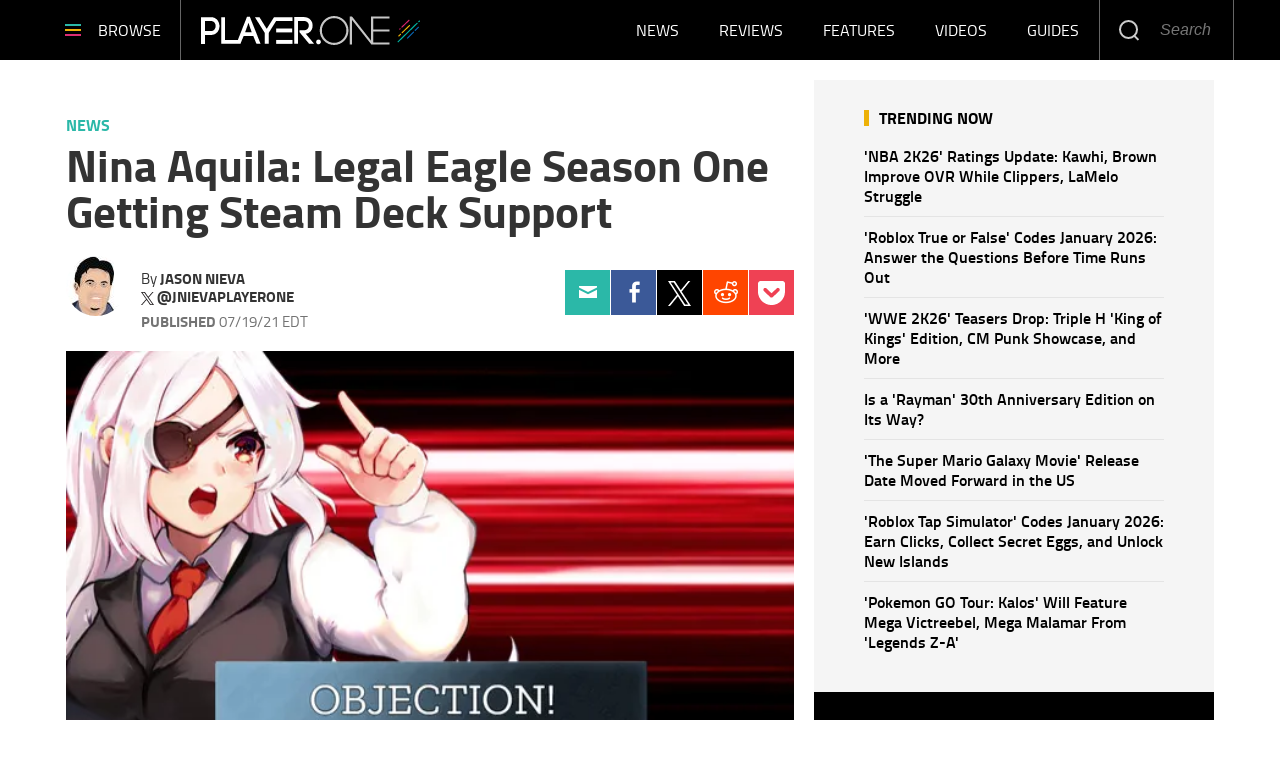

--- FILE ---
content_type: text/html; charset=UTF-8
request_url: https://www.player.one/nina-aquila-legal-eagle-season-one-steam-deck-141323
body_size: 51416
content:
<!DOCTYPE html><html lang="en-US" xmlns="http://www.w3.org/1999/xhtml" xmlns:fb="http://www.facebook.com/2008/fbml" xmlns:og="http://opengraphprotocol.org/schema/"><head profile="http://www.w3.org/1999/xhtml/vocab" prefix="og: http://ogp.me/ns# fb: http://ogp.me/ns/fb# article: http://ogp.me/ns/article#"><meta http-equiv="Content-Type" content="text/html; charset=utf-8" /><meta name="viewport" content="width=device-width,initial-scale=1"><meta http-equiv="x-dns-prefetch-control" content="on" /><link rel="preconnect" href="https://g.player.one" /><link rel="dns-prefetch" href="https://g.player.one" /><link rel="preconnect" href="https://d.player.one" /><link rel="dns-prefetch" href="https://d.player.one" /> <script>var CEN_DOMAIN='player.one';var current_timestamp=new Date().getTime(),mobile_device=(/android|webos|phone|ipad|ipod|blackberry|mobi|opera mini/i.test(navigator.userAgent)),bot_engine=/bot|http|python|grabber|crawl|search|fetch|feed|proxy|spider|curl|wget|okhttp|slurp|inspector|synthetic|mediapartners|yahooysmcm|aolbuild|bingpreview|facebookext|facebookcat|accoona|htdig|ia_archive|larbin|-perl|stackrambler|webcapture|downloader|WebCopier|xenu|validator|Snoopy|cohere-ai/i.test(navigator.userAgent),dfpSlots={},dfpEx=[],fqtag={cmd:[],scmd:[],fcmd:[],fscmd:[]},oa=oa||{},doFir=doFir||[],doReady=doReady||[],dataLayer=dataLayer||[],brW=window.innerWidth||document.documentElement.clientWidth||document.body.clientWidth||[],brH=window.innerHeight||document.documentElement.clientHeight||document.body.clientHeight||[],_LJ=function(d,g,e,f){var a,c;a=document.createElement("script");a.type="text/javascript";a.src=d;if(g)a.async=!0;if(e)a.onload=e;if(f)a.onerror=f;c=document.getElementById("loading_position");c.parentNode.insertBefore(a,c)},LJ=function(d,e,f){_LJ(d,1,e,f)},LC=function(d,e,f){var a,c;a=document.createElement("link");a.rel="stylesheet";a.href=d;if(e)a.onload=e;if(f)a.onerror=f;c=document.getElementById("loading_position");c.parentNode.insertBefore(a,c)},setCookieHours=function(name,value,h,domain){var date,expires=host='';if(h){date=new Date();date.setTime(date.getTime()+(h*60*60*1000));expires="; expires="+date.toUTCString();if(domain)host=";domain="+domain};document.cookie=name+"="+value+expires+host+"; path=/"},setCookie=function(name,value,days,domain){if(days)days*=24;setCookieHours(name,value,days,domain)},deleteCookie=function(name){setCookie(name,"",-1)},getCookie=function(c){c+="=";for(var d=document.cookie.split(";"),b=0;b<d.length;b++){for(var a=d[b];" "==a.charAt(0);)a=a.substring(1,a.length);if(0==a.indexOf(c))return a.substring(c.length,a.length)}return null},getCookieString=function(t){return getCookie(t)||""},getUrlParameters=function(t){var n,r={},s=/=/.test(t);return(s?t:location.search.substring(1)).split("&").forEach(function(t){""!=t&&(r[(n=t.split("="))[0]]=n[1])}),!t||s?r:r[t]},loadJS=function(arr,c){LJ(arr[0],function(){if(arr.length>1){arr.shift();loadJS(arr,c)}else c()})},appendCSS=function(d){var o=document.createElement("style");o.innerHTML=typeof d=='object'?d.data:d;document.getElementsByTagName('head')[0].appendChild(o)},GCSS=function(u){var x=new XMLHttpRequest();x.open('GET',u);x.send(null);x.onreadystatechange=function(){if(x.readyState===4&&x.status===200)appendCSS(x.responseText);}},execFunc=function(o){if(typeof o=='object'){while(exe=o.shift())exe();o.push=function(f){f()}}},hb_debug=getCookie('ibt_debug')?1:0,ibt_log=function(){if(hb_debug){var a=[].slice.call(arguments);a.unshift('|IBT|');console.log.apply(console,a)}},ibt_error=function(){if(hb_debug){var a=[].slice.call(arguments);a.unshift('|IBT|');console.error.apply(console,a)}},SITE_DOMAIN=DOMAIN=document.domain;if(SITE_DOMAIN==location.host){var str='',a=SITE_DOMAIN.split('.');for(var i=1;i<a.length;i++){str+="."+a[i]};SITE_DOMAIN=DOMAIN=str.substr(1)};JSON.split=function(c,d){var a=c.split(d||"|"),b={};for(i=0;i<a.length;i+=2)b[a[i]]=a[i+1];return b};oa.geo=JSON.split(getCookieString('X-UA-Info')||'country|OTHER|state||city||ip|');(function(){var u=navigator.userAgent,o=/Android/.test(u)?['Android',(u.match(/Android ([\d]+)/)||[,0])[1]]:/Nintendo/.test(u)?['Nintendo',(u.match(/(?:Nintendo ([\w]+))/i)||[,0])[1]]:/iPhone|iPod|iPad/.test(u)?['iOS',(u.match(/(?:iPhone|iPod|iPad).+OS ([\d]+)/i)||[,0])[1]]:/Maci/.test(u)?['Mac OS',(u.match(/Mac OS X ([\d]+)/)||[,0])[1]]:/Win/.test(u)?['Windows',(u.match(/Windows NT ([\d]+\.[\d]+)/)||[,3])[1]]:/CrOS/.test(u)?['Chrome OS',(u.match(/(?:hrome\/([\d]+))/i)||[,0])[1]]:/Tizen/.test(u)?['Tizen',(u.match(/(?:Tizen ([\d]+))/i)||[,0])[1]]:/PlayStation/.test(u)?['PlayStation',(u.match(/(?:PlayStation ([\d]+|Vita))/i)||[,0])[1]]:/WebOS/.test(u)?['WebOS',(u.match(/(?:WEBOS([\d]+))/i)||[,0])[1]]:/Fuchsia/.test(u)?['Fuchsia',1]:/Linux/.test(u)?['Linux',(u.match(/(?:Linux ([\w]+))/i)||[,0])[1]]:/OS\/2/.test(u)?['OS/2',(u.match(/(?:OS\/2;? ((?!OS)[\w]+))/i)||[,0])[1]]:/Unix|OpenBSD|FreeBSD|X11/.test(u)?['Unix',1]:/Apple\s?TV/.test(u)?['Apple tvOS',(u.match(/(?:OS ([\d]+))/i)||[,0])[1]]:bot_engine?['Bots',1]:['Unknown',0],b=bot_engine?['Bots',1]:/ndroid.+; wv/.test(u)?['Android Webview',1]:/(iPhone|iPod|iPad)(?!.+Safari)/i.test(u)?['iOS Webview',1]:/edg/i.test(u)?['Edge',(u.match(/(?:edg(?:e|a|ios)?\/)([\d]+)/i)||[,0])[1]]:/firefox|fxios/i.test(u)?['Firefox',(u.match(/(?:(?:fox|xios)\/([\d]+))/i)||[,0])[1]]:/opr/i.test(u)?['Opera',(u.match(/(?:opr\/([\d]+))/i)||[,0])[1]]:/opera/i.test(u)?['Opera',u.indexOf("ersion")!=-1?(u.match(/(?:sion\/([\d]+))/)||[,0])[1]:(u.match(/(?:era(?:\/|\s)([\d]+))/)||[,0])[1]]:/msie|trident/i.test(u)?['MSIE',(u.match(/(?:(?:ie|rv)(?:\:|\s)([\d]+))/i)||[,0])[1]]:/[\w\s]+browser\//i.test(u)?[u.match(/([\w]+browser)\/[\d]+/i)[1],(u.match(/(?:ser\/([\d]+))/)||[,0])[1]]:/PlayStation/i.test(u)?['PlayStation',(u.match(/(?:tation ([\d]+))/i)||[,0])[1]]:/silk/i.test(u)?['Amazon Silk',(u.match(/(?:silk\/([\d]+))/i)||[,0])[1]]:/palemoon/i.test(u)?['PaleMoon',(u.match(/(?:moon\/([\d]+))/i)||[,0])[1]]:/puffin/i.test(u)?['Puffin',(u.match(/(?:ffin\/([\d]+))/i)||[,0])[1]]:/safari/i.test(u)&&/version/i.test(u)&&!/chrome/i.test(u)?['Safari',(u.match(/(?:sion\/([\d]+))/)||[,0])[1]]:/chrome/i.test(u)?['Chrome',(u.match(/(?:ome\/([\d]+))/i)||[,0])[1]]:/crios/i.test(u)?['Chrome',(u.match(/(?:crios\/([\d]+))/i)||[,0])[1]]:/seamonkey/i.test(u)?['SeaMonkey',(u.match(/(?:Monkey\/([\d]+))/i)||[,0])[1]]:/android/i.test(u)?['Android Browser',(u.match(/Android ([\d]+)/)||[,0])[1]]:['Unknown',0];oa.os={name:o[0],version:o[1]};oa.browser={name:b[0],version:b[1]};if(o[0]=="Windows"&&o[1]<10&&(b[0]=='Edge'||(b[0]=='Chrome'&&b[1]>109)||(b[0]=='Firefox'&&b[1]>115)))window.bot_engine=!0})();window.addEventListener('message',function(e){if(e.data=='GetFQ'&&e.origin.indexOf(location.host.replace(/www1?\./,''))>-1){e.source.postMessage('NoPassFQ='+NoPassFQ,e.origin)}});var openLogin=function(u){if(typeof u=='object')u=u.url;jQuery("body").css("overflow","hidden");jQuery("#SIGNIN").remove();jQuery("<div />",{"id":"SIGNIN"}).html('<div class="nw-login"><span class="zephr-modal-close">×</span><div class="login-popup"><iframe frameborder="0" marginwidth="0" marginheight="0" id="Oframe" allowtransparency="true" src="'+u+'" style="min-height:350px;"></iframe></div></div>').appendTo("body");jQuery("#SIGNIN").on('click',function(e){closeLogin()})},closeLogin=function(){jQuery("#SIGNIN").remove();jQuery("body").css("overflow","inherit")},adjustLoginHeight=function(h){jQuery("#Oframe").height(h)},login_success=function(sess){jQuery(".sign-up").html("LOGOUT").on('click',function(){location.href="https://signin."+CEN_DOMAIN+"/oauth/logout"});closeLogin()},LANG='en',commentHeight=function(data){jQuery("#block-ibt-comment iframe").height(data.height)};function afterLogin(){};doFir.push(function(){jQuery(document).ready(function(){jQuery(".sign2-up").on('click',function(e){e.preventDefault();e.stopPropagation();openLogin('https://signin.'+DOMAIN.replace(/ibtimes\.[\.a-z]+/,'ibtimes.com')+'/oauth')})})});var login_success=function(sess){jQuery(".pelcro-login-button").html("MY ACCOUNT");jQuery(".remaining-articles .pelcro-login-button").remove();if(typeof run_metering=='function'){run_metering()}
jQuery(".wall .already").add(jQuery("#wall-option1")).remove();closeLogin();jQuery.ajax({url:"https://myaccount."+document.domain+"/oauth/account",dataType:'json',xhrFields:{withCredentials:!0},crossDomain:!0,success:function(json){if(json.html){jQuery("body").append(json.html);if(json.isSubscriber){document.body.className+=' pelcro-subscribed'}}else{deleteCookie('nwsubl');deleteCookie('nwsucrp');location.reload()}}})}</script> <title>Nina Aquila: Legal Eagle Season One Getting Steam Deck Support</title><meta name="news_keywords" content="News,Nina Aquila,Legal Eagle,Season One,Steam Deck" /><meta name="description" content="Developer Tanuki-sama Studios is currently doing a lot of hardware testing." /><link rel="canonical" href="https://www.player.one/nina-aquila-legal-eagle-season-one-steam-deck-141323" /><meta name="robots" content="max-snippet:-1, max-image-preview:large, max-video-preview:-1" /><meta property="fb:app_id" content="263851690471857" /><meta property="fb:pages" content="128026713884051"/><meta property="og:type" content="article"/><meta property="og:site_name" content="PlayerOne"/><meta property="og:url" content="https://www.player.one/nina-aquila-legal-eagle-season-one-steam-deck-141323"/><meta property="og:title" content="Nina Aquila: Legal Eagle Season One Getting Steam Deck Support" /><meta property="og:description" content="Developer Tanuki-sama Studios is currently doing a lot of hardware testing." /><meta property="og:image" content="https://d.player.one/en/full/205250/available-new-platform.png"/><meta property="og:image:alt" content="To be available on a new platform." /><meta property="og:image:width" content="596" /><meta property="og:image:height" content="331" /><meta property="article:publisher" content="https://www.facebook.com/wwwPlayerOne/"/><meta property="article:section" content="News" /><meta property="article:tag" content="Nina Aquila" /><meta property="article:tag" content="Legal Eagle" /><meta property="article:tag" content="Season one" /><meta property="article:tag" content="Steam Deck" /><meta property="article:published_time" content="2021-07-19T12:53:16-04:00"/><meta property="article:modified_time" content="2021-07-19T14:03:18-04:00"/><meta name="twitter:site" content=""/><meta name="twitter:card" content="summary_large_image"/><meta name="twitter:title" content="Nina Aquila: Legal Eagle Season One Getting Steam Deck Support"><meta name="twitter:url"  content="https://www.player.one/nina-aquila-legal-eagle-season-one-steam-deck-141323"/><meta name="twitter:description" content="Developer Tanuki-sama Studios is currently doing a lot of hardware testing."/><meta name="twitter:image" content="https://d.player.one/en/full/205250/available-new-platform.png"/><link rel="preload" href="https://g.player.one/www/fonts/Genericons.woff2" as="font" type="font/woff2" crossorigin><link rel="preload" href="https://d.player.one/en/full/205250/available-new-platform.webp?w=596&f=7f5eee82f782c960b6e4aa4c80182714" as="image" media="(min-width: 1100px)"><link rel="preload" href="https://d.player.one/en/full/205250/available-new-platform.webp?w=596&f=7f5eee82f782c960b6e4aa4c80182714" as="image" media="(min-width: 768px) and (max-width: 1099px)"><link rel="preload" href="https://d.player.one/en/full/205250/available-new-platform.webp?w=596&f=7f5eee82f782c960b6e4aa4c80182714" as="image" media="(min-width: 480px) and (max-width: 767px)"><link rel="preload" href="https://d.player.one/en/full/205250/available-new-platform.webp?w=480&f=3acb4544e7af88a8e53f91311f06ec13" as="image" media="(min-width: 0px) and (max-width: 479px)"><style data-id="main">/*! Generated by Font Squirrel (https://www.fontsquirrel.com) on May 16, 2018 */
@font-face{font-family:'Titillium Web';src:url(https://g.player.one/www/fonts/titilliumweb-bold-webfont.woff2) format('woff2'),url(https://g.player.one/www/fonts/titilliumweb-bold-webfont.woff) format('woff');font-weight:700;font-style:normal}@font-face{font-family:'Titillium Web';src:url(https://g.player.one/www/fonts/titilliumweb-bolditalic-webfont.woff2) format('woff2'),url(https://g.player.one/www/fonts/titilliumweb-bolditalic-webfont.woff) format('woff');font-weight:700;font-style:italic}@font-face{font-family:'Titillium Web';src:url(https://g.player.one/www/fonts/titilliumweb-semibold-webfont.woff2) format('woff2'),url(https://g.player.one/www/fonts/titilliumweb-semibold-webfont.woff) format('woff');font-weight:600;font-style:normal}@font-face{font-family:'Titillium Web';src:url(https://g.player.one/www/fonts/titilliumweb-regular-webfont.woff2) format('woff2'),url(https://g.player.one/www/fonts/titilliumweb-regular-webfont.woff) format('woff');font-weight:normal;font-style:normal}@font-face{font-family:'Titillium Web';src:url(https://g.player.one/www/fonts/titilliumweb-italic-webfont.woff2) format('woff2'),url(https://g.player.one/www/fonts/titilliumweb-italic-webfont.woff) format('woff');font-weight:normal;font-style:italic}@font-face{font-family:'Titillium Web';src:url(https://g.player.one/www/fonts/titilliumweb-light-webfont.woff2) format('woff2'),url(https://g.player.one/www/fonts/titilliumweb-light-webfont.woff) format('woff');font-weight:300;font-style:normal}@font-face{font-family:'Titillium Web';src:url(https://g.player.one/www/fonts/titilliumweb-lightitalic-webfont.woff2) format('woff2'),url(https://g.player.one/www/fonts/titilliumweb-lightitalic-webfont.woff) format('woff');font-weight:300;font-style:italic}*{-moz-box-sizing:border-box;-webkit-box-sizing:border-box;box-sizing:border-box;border:0 none;list-style:none outside none;margin:0;outline:0 none;padding:0;-webkit-font-smoothing:antialiased;-moz-osx-font-smoothing:grayscale}html,body,div,object,iframe,h1,h2,h3,h4,h5,h6,p,blockquote,ol,ul,li,form,legend,label,table,header,footer,nav,section,figure{margin:0;padding:0}.image a,header,footer,nav,section,article,hgroup,figure{display:block}.clearfix:before,.clearfix:after,.container:before,.container:after,.container-fluid:before,.container-fluid:after,.row:before,.row:after{content:" ";display:table}.clearfix:after,.container:after,.container-fluid:after,.row:after{clear:both}ul li.expanded,ul li.collapsed,ul li.leaf{list-style:none;margin:0;padding:0}ul.primary{margin:0;padding:0;text-align:center}ul.primary li a{background-color:transparent}ul.primary li a:hover{background-color:transparent}ul.primary li.active a{background-color:transparent}li a.active{color:inherit}.ui-tabs{padding:0;position:inherit}.ui-tabs .ui-tabs-nav{margin:0;padding:0}.ui-tabs .ui-tabs-nav li{border:0;float:inherit;list-style:none outside none;margin:0;padding:0;position:inherit;top:0;white-space:nowrap}.ui-tabs .ui-tabs-nav li a{float:inherit;text-decoration:none;padding:0}.ui-tabs .ui-tabs-nav li.ui-tabs-selected{margin-bottom:0;padding-bottom:0}.ui-tabs .ui-tabs-nav li.ui-tabs-selected a,.ui-tabs .ui-tabs-nav li.ui-state-disabled a,.ui-tabs .ui-tabs-nav li.ui-state-processing a{cursor:pointer;color:inherit}.ui-state-default a,.ui-state-default a:link,.ui-state-default a:visited{color:inherit}.ui-tabs .ui-tabs-nav li a,.ui-tabs.ui-tabs-collapsible .ui-tabs-nav li.ui-tabs-selected a{cursor:pointer;color:inherit}.ui-tabs .ui-tabs-panel{background:none;display:block;border:0;padding:0}.ui-tabs .ui-tabs-hide{display:none !important}.ui-state-default,.ui-widget-content .ui-state-default,.ui-widget-header .ui-state-default{background:none;color:inherit}.ui-corner-all{border-radius:0}.ui-widget-content{background:none;border:0;color:inherit}.ui-widget{font-family:inherit;font-size:inherit}.ui-tabs .ui-tabs-nav{margin:0;padding:0}.ui-widget-header{background:none;border:0;color:inherit;font-weight:inherit}.ui-corner-bottom{border-radius:0}body>img,body>iframe{display:none}img,iframe,video,object{max-width:100%;vertical-align:middle}.image img,figure img{height:auto}form select,form .form-submit,form .form-text{-webkit-appearance:none;border-radius:0}form .form-submit{cursor:pointer;text-align:center}a{text-decoration:none;outline:0}a:hover{text-decoration:underline}.pull-right{float:right}.pull-left{float:left}.hide{display:none !important}.show{display:block !important}.invisible{visibility:hidden}.hidden{display:none !important;visibility:hidden !important}.affix{position:fixed}.element-hidden{display:none}.element-invisible{position:absolute !important;clip:rect(1px 1px 1px 1px);clip:rect(1px,1px,1px,1px);overflow:hidden;height:1px}.fixed{position:fixed;z-index:1000}.absolute{position:absolute}header.fixed{top:0;left:0;right:0;z-index:10001}.social li a{display:block;font-size:0;width:40px;height:40px;background-image:url(https://g.player.one/www/images/sprite.png);background-size:240px;background-repeat:no-repeat}.social li a.facebook{background-position:0 -40px}.social li a.twitter{background-position:-40px -40px}.social li a.instagram{background-position:-80px -40px}.social li a.linkedin{background-position:-120px -40px}.social li a.tumblr{background-position:-160px -40px}.social li a.googleplus{background-position:-200px -40px}.page-footer .social li{float:left;margin-left:6px}@media(min-width:480px){.page-footer .social li{margin-left:10px}}.page-footer .social li:first-child{margin-left:0}.page-footer .social li a.facebook{background-position:0 0}.page-footer .social li a.twitter-x{background:url(https://g.player.one/www/img/social/twitter-x-white.svg) center/44% no-repeat;filter:alpha(opacity=40);opacity:.4}.page-footer .social li a.instagram{background-position:-80px 0}.page-footer .social li a.linkedin{background-position:-120px 0}.page-footer .social li a.tumblr{background-position:-160px 0}.page-footer .social li a.googleplus{background-position:-200px 0}.page-footer .social li a:hover{filter:alpha(opacity=40);opacity:.4}.page-footer .social li a.twitter-x:hover{background-color:#000;opacity:1}ul.share{display:-webkit-flex;display:flex;-webkit-justify-content:center;justify-content:center;position:relative}@media(min-width:768px){ul.share{display:block}}ul.share li{width:20%;text-align:center}@media(min-width:768px){ul.share li{width:100%}}ul.share a{display:-webkit-flex;display:flex;-webkit-justify-content:center;justify-content:center;-webkit-align-items:center;align-items:center;height:60px;background:none}ul.share a::before{display:block;content:"";background-image:url(https://g.player.one/www/images/sprite.png);background-size:360px;background-repeat:no-repeat}ul.share a:hover::before{filter:alpha(opacity=40);opacity:.4}ul.share a.facebook::before{width:11px;height:23px;background-position:-149px -121px}ul.share a.twitter::before{width:20px;height:18px;background-position:-129px -121px}ul.share a.tumblr::before{width:13px;height:20px;background-position:-115px -121px}ul.share a.linkedin::before{width:18px;height:20px;background-position:-97px -121px}ul.share a.googleplus::before{width:26px;height:17px;background-position:-71px -121px}ul.share a.mail::before{width:23px;height:17px;background-position:-48px -121px}ul.share a.comment::before{width:24px;height:22px;background-position:-160px -121px}@media(min-width:768px){ul.share a{width:60px}}@media(min-width:768px){li.share-more{display:none}.expand li.share-more{display:block}}.share-toggle{display:-webkit-flex;display:flex;-webkit-justify-content:center;justify-content:center;-webkit-align-items:center;align-items:center;cursor:pointer;width:60px;height:60px}.share-toggle span{display:block;content:"";background:url(https://g.player.one/www/images/sprite.png) -22px -121px/360px no-repeat;width:26px;height:20px}.share-toggle.active span{width:22px;height:22px;background-position:0 -121px}.share-toggle:hover span{filter:alpha(opacity=40);opacity:.4}@media(min-width:768px){.sticky_social{z-index:2;width:60px;height:0;margin-left:-85px}}@media(min-width:991px){.sticky_social{margin-left:-90px}}@media(min-width:1200px){.sticky_social{margin-left:-100px}}@media(min-width:767px){.sticky_social{-moz-transition:all,.2s,ease-out;-o-transition:all,.2s,ease-out;-webkit-transition:all,.2s,ease-out;transition:all,.2s,ease-out;filter:alpha(opacity=0);opacity:0;visibility:hidden;text-align:center;position:fixed;z-index:10001;top:0;left:0;right:80px}.social-display .sticky_social{filter:progid:DXImageTransform.Microsoft.Alpha(enabled=false);opacity:1;visibility:visible}}.ibt-h5player-container{position:relative;width:100%;height:100%;background:#000;overflow:hidden;color:#fff}.ibt-h5player-container video{width:100%}.ibt_player object{min-width:100%;min-height:100%;visibility:hidden !important}.ibt_player.stuck{position:fixed;top:inherit;bottom:10px;left:10px;margin-bottom:0}.embed-responsive{position:relative;display:block;height:0;padding:0;overflow:hidden}.embed-responsive .embed-responsive-item,.embed-responsive iframe,.embed-responsive embed,.embed-responsive object,.embed-responsive video{position:absolute;top:0;left:0;bottom:0;height:100%;width:100%;border:0}.embed-responsive-16by9{padding-bottom:56.25%}.embed-responsive-4by3{padding-bottom:75%}.videocontent .close-fusion-jwplayer{display:none;font-weight:700;font-family:'Source Sans Pro',sans-serif;text-transform:uppercase;background-color:#c7c7c7;color:#fff;width:80px;height:24px;font-size:12px;line-height:24px;text-align:center;padding-right:24px;cursor:pointer;position:absolute;top:-24px;right:0}.videocontent .close-fusion-jwplayer::before{content:"";display:block;width:24px;height:24px;background:url(https://g.player.one/www/images/sprite.png?1) -184px -121px/360px no-repeat;border-left:1px solid rgba(255,255,255,.5);position:absolute;top:0;right:0}.videocontent.fixed{z-index:10001;bottom:10px;right:10px;width:33.33333333%;max-width:400px;height:225px}@media(min-width:1440px){.videocontent.fixed{width:480px;max-width:inherit;height:270px}}.videocontent.fixed .jwplayer{-moz-box-shadow:rgba(0,0,0,.5) 0 0 6px;-webkit-box-shadow:rgba(0,0,0,.5) 0 0 6px;box-shadow:rgba(0,0,0,.5) 0 0 6px}.videocontent-wrapper{position:relative;background-color:#f7f7f7;overflow:hidden}.videocontent object{min-height:100%;max-height:100%}.item-list .pager li{margin:0;padding:0;width:50%;max-width:150px;display:none}.item-list .pager li.pager-previous,.item-list .pager li.pager-next{display:inline-block}@media(min-width:768px){.item-list .pager li{display:inline-block;width:auto}.item-list .pager li.pager-ellipsis,.item-list .pager li.pager-first,.item-list .pager li.pager-last{display:none}}.pager{font-size:18px;line-height:60px;padding:30px 0}.fonts-loaded .pager{font-weight:600;font-family:'Source Sans Pro',sans-serif}@media(min-width:992px){.pager{font-size:16px;line-height:50px}}.pager-previous a,.pager-next a{display:block}.fonts-loaded .pager-previous,.fonts-loaded .pager-next{font-weight:600;font-family:'Source Sans Pro',sans-serif}.pager-previous a,.pager-next a{color:#181818;border:1px solid #e5e5e5;padding:0 30px}.pager-previous a:hover,.pager-next a:hover{background-color:#f7f7f7;text-decoration:none}.pager-previous a::before,.pager-next a::after{width:6px;height:10px;display:inline-block;vertical-align:middle;content:"";background:url(https://g.player.one/www/images/sprite.png) -208px -121px/360px no-repeat}.pager-previous a::before{margin-right:10px}.pager-next a::after{margin-left:10px;background-position:-214px -121px}.dfp-tag-wrapper{background:#f5f5f5 url(https://g.player.one/www/images/ad.gif) no-repeat center center;height:251px;overflow:hidden;display:flex;align-items:center;justify-content:center;font-family:sans-serif;text-align:center}.dfp-tag-wrapper div,.dfp-tag-wrapper iframe{margin:auto;max-width:inherit}#dfp-ad-top-wrapper{border-bottom:1px solid #ccc}#ad-right3-wrapper .dfp-tag-wrapper{height:600px}#ad-bottom-wrapper .dfp-tag-wrapper{height:90px}.block-sticky{position:sticky;top:61px;z-index:2}@media(max-width:1100px){#ad-bottom-wrapper .dfp-tag-wrapper{height:251px}}@media(max-width:767px){.dfp-tag-wrapper,#ad-bottom-wrapper .dfp-tag-wrapper{height:calc(100vw/1.20);display:flex;align-items:center;justify-content:center;margin-left:-10px;margin-right:-10px}}.info-wrapper{position:relative}@media(min-width:768px){.info-wrapper{margin-top:-150px}}@media(min-width:768px){.glass{background-image:url('[data-uri]');background-size:100%;background-image:-webkit-gradient(linear,50% 0,50% 100%,color-stop(0%,rgba(255,255,255,.5)),color-stop(50%,#fff),color-stop(100%,#fff));background-image:-moz-linear-gradient(top,rgba(255,255,255,.5) 0,#fff 50%,#fff 100%);background-image:-webkit-linear-gradient(top,rgba(255,255,255,.5) 0,#fff 50%,#fff 100%);background-image:linear-gradient(to bottom,rgba(255,255,255,.5) 0,#fff 50%,#fff 100%);position:absolute;top:0;left:0;right:0;-webkit-backdrop-filter:blur(10px);height:155px}}@media(min-width:992px){.glass::before,.glass::after{display:block;content:"";width:10%;height:100%;position:absolute;top:0}.glass::before{left:0;background-image:url('[data-uri]');background-size:100%;background-image:-webkit-gradient(linear,0% 50%,100% 50%,color-stop(0%,#fff),color-stop(100%,rgba(255,255,255,0)));background-image:-moz-linear-gradient(left,#fff 0,rgba(255,255,255,0) 100%);background-image:-webkit-linear-gradient(left,#fff 0,rgba(255,255,255,0) 100%);background-image:linear-gradient(to right,#fff 0,rgba(255,255,255,0) 100%)}.glass::after{right:0;background-image:url('[data-uri]');background-size:100%;background-image:-webkit-gradient(linear,0% 50%,100% 50%,color-stop(0%,rgba(255,255,255,0)),color-stop(100%,#fff));background-image:-moz-linear-gradient(left,rgba(255,255,255,0) 0,#fff 100%);background-image:-webkit-linear-gradient(left,rgba(255,255,255,0) 0,#fff 100%);background-image:linear-gradient(to right,rgba(255,255,255,0) 0,#fff 100%)}}.block-ibtmedia-facebook{margin-bottom:30px}.block-ibtmedia-facebook .fb_iframe_widget span,.block-ibtmedia-facebook .fb_iframe_widget iframe{min-width:100%;max-width:100%}#block-fusion-social-top-stories{max-width:300px}#block-fusion-social-top-stories .most-list ul li{display:-webkit-flex;display:flex;-webkit-align-items:center;align-items:center;padding:8px 0;border-bottom:1px solid #d5d5d5}#block-fusion-social-top-stories .most-list ul li .item-image{width:135px;min-width:135px;max-height:90px;overflow:hidden}#block-fusion-social-top-stories .most-list ul li .item-image img{width:100%}#block-fusion-social-top-stories .most-list ul li .item-link{padding-left:18px;font-weight:600;font-size:16px;line-height:20px}.fonts-loaded #block-fusion-social-top-stories .most-list ul li .item-link{font-family:'Source Sans Pro',sans-serif}#block-fusion-social-top-stories .tabs li,#block-fusion-social-top-stories .ui-tabs .ui-tabs-nav li.ui-tabs-active{font-weight:700;line-height:29px;font-family:sans-serif;letter-spacing:1px;text-transform:uppercase;padding-bottom:11px;color:black;border-bottom-width:4px;border-bottom-style:solid;margin:0}.fonts-loaded #block-fusion-social-top-stories .tabs li,.fonts-loaded #block-fusion-social-top-stories .ui-tabs .ui-tabs-nav li.ui-tabs-active{font-family:'Source Sans Pro',sans-serif}#block-fusion-social-top-stories .tabs li::after,#block-fusion-social-top-stories .ui-tabs .ui-tabs-nav li.ui-tabs-active::after{content:"";display:inline-block;vertical-align:top;width:42px;height:29px;margin-left:18px}.article-body p iframe{margin-bottom:0;max-height:248px}@media(min-width:480px){.article-body p iframe{max-height:324px}}@media(min-width:768px){.article-body p iframe{max-height:309px}}@media(min-width:992px){.article-body p iframe{max-height:377px}}@media(min-width:1200px){.article-body p iframe{max-height:inherit}}.genericon{font-size:26px;font-family:"Genericons";vertical-align:top;text-align:center;display:block;cursor:pointer}.genericon::before{font-size:26px;font-family:"Genericons"}.genericon-chat:before{content:"\f108"}.genericon-collapse:before{content:"\f432"}.genericon-comment:before{content:"\f300"}.genericon-expand:before{content:"\f431"}.genericon-facebook::before,.genericon-facebook-alt:before{content:"\f204"}.genericon-feed:before{content:"\f413"}.genericon-flag:before{content:"\f468"}.genericon-googleplus:before{content:"\f218"}.genericon-googleplus-alt:before{content:"\f218"}.genericon-home:before{content:"\f409"}.genericon-info:before{content:"\f455"}.genericon-instagram:before{content:"\f215"}.genericon-linkedin-alt:before{content:"\f208"}.genericon-linkedin:before{content:"\f207"}.genericon-mail:before{content:"\f410"}.genericon-menu:before{content:"\f419"}.genericon-next:before{content:"\f429"}.genericon-pinterest-alt:before{content:"\f210"}.genericon-pinterest:before{content:"\f209"}.genericon-previous:before{content:"\f430"}.genericon-reddit:before{content:"\f222"}.genericon-search:before{content:"\f400"}.genericon-subscribe:before{content:"\f463"}.genericon-tumblr:before{content:"\f214"}.genericon-twitter:before{content:"\f202"}.genericon-warning:before{content:"\f414"}.genericon-close:before{content:"\f405"}.genericon-close-alt:before{content:"\f406"}.review-summary{border-top:3px solid #2bb8a8;border-bottom:1px solid #e4e4e4;padding-bottom:12px;margin-bottom:55px}.review-summary .col-left{font-size:16px;line-height:18px}.review-summary .row-top{font-weight:700;line-height:19px}.review-summary .row-middle{font-weight:600}.review-summary .row-bottom{-webkit-flex-direction:column;flex-direction:column;-webkit-justify-content:center;justify-content:center;-webkit-align-self:flex-start;align-self:flex-start;padding-left:15px}.review-summary .row-bottom label{font-weight:300;font-size:14px;color:gray}.review-summary .row-bottom span{font-size:58px;line-height:48px;color:#2bb8a8}.review-summary .col-right{font-family:"Titillium Web",Helvetica,Arial,sans-serif}.review-summary .col-right .title,.review-summary .col-right label{font-weight:700;color:#dc2c74;text-transform:uppercase}.review-summary .col-right .title{font-size:20px;line-height:22px}.review-summary .col-right label{font-size:16px;line-height:16px;margin-top:16px}.review-summary .col-right .summary{line-height:24px;margin-top:16px}.review-summary .col-right ul{font-style:italic;font-size:16px;line-height:20px;color:black}.review-summary .col-right ul li{padding-left:12px;margin-top:8px;position:relative}.review-summary .col-right ul li::before{position:absolute;top:8px;left:0;font-size:10px;content:"";width:4px;height:4px;display:block;background:black;border-radius:50%}@media only screen and (max-width:767px){@-ms-viewport{.review-summary{width:320px}}.review-summary .col-left{border-bottom:1px solid #2bb8a8;padding-top:6px;padding-bottom:6px;position:relative;min-height:80px;margin-bottom:24px;padding-left:10px;padding-right:102px}.review-summary .col-left::before{content:"";display:block;width:4px;background-color:#2bb8a8;position:absolute;top:4px;bottom:4px;left:0}.review-summary .row-middle{padding-right:10px;padding-top:8px}.review-summary .row-bottom{border-left:1px solid #2bb8a8;padding-left:20px;position:absolute;top:4px;right:0;width:102px}}@media only screen and (min-width:768px){@-ms-viewport{.review-summary{width:768px}}.review-summary .col-left{display:-webkit-flex;display:flex;-webkit-flex-direction:column;flex-direction:column;padding-right:6px;border-right:1px solid #2bb8a8;min-width:171px}.review-summary .col-left>div{-webkit-flex-grow:1;flex-grow:1;display:-webkit-flex;display:flex;-webkit-align-items:center;align-items:center;padding-top:6px;padding-bottom:6px}.review-summary .col-left>div.row-bottom{-webkit-align-items:flex-start;align-items:flex-start}.review-summary .row-top span::before{content:"";width:4px;height:19px;background:#2bb8a8;display:inline-block;vertical-align:middle;margin-right:12px}.review-summary .row-middle{border-top:1px solid #2bb8a8;border-bottom:1px solid #2bb8a8;padding-left:15px}.review-summary .col-right{padding-top:17px;padding-left:26px}.review-summary .col-right .title{font-size:26px;line-height:30px}}@media only screen and (min-width:1024px){.review-summary{padding-top:6px}@-ms-viewport{.review-summary{width:1024px}}}.container-fluid,.container{max-width:1188px;margin-right:auto;margin-left:auto}.container-fluid{padding-left:10px;padding-right:10px}@media only screen and (min-width:1024px){.container-fluid{padding-left:20px;padding-right:20px}@-ms-viewport{.container-fluid{width:1024px}}}.row{margin-left:-10px;margin-right:-10px}.col-xs-1,.col-sm-1,.col-md-1,.col-lg-1,.col-xs-2,.col-sm-2,.col-md-2,.col-lg-2,.col-xs-3,.col-sm-3,.col-md-3,.col-lg-3,.col-xs-4,.col-sm-4,.col-md-4,.col-lg-4,.col-xs-5,.col-sm-5,.col-md-5,.col-lg-5,.col-xs-6,.col-sm-6,.col-md-6,.col-lg-6,.col-xs-7,.col-sm-7,.col-md-7,.col-lg-7,.col-xs-8,.col-sm-8,.col-md-8,.col-lg-8,.col-xs-9,.col-sm-9,.col-md-9,.col-lg-9,.col-xs-10,.col-sm-10,.col-md-10,.col-lg-10,.col-xs-11,.col-sm-11,.col-md-11,.col-lg-11,.col-xs-12,.col-sm-12,.col-md-12,.col-lg-12{position:relative;min-height:1px;padding-left:10px;padding-right:10px}.col-xs-1,.col-xs-2,.col-xs-3,.col-xs-4,.col-xs-5,.col-xs-6,.col-xs-7,.col-xs-8,.col-xs-9,.col-xs-10,.col-xs-11,.col-xs-12{float:left}.col-xs-12{width:100%}.col-xs-11{width:91.66666667%}.col-xs-10{width:83.33333333%}.col-xs-9{width:75%}.col-xs-8{width:66.66666667%}.col-xs-7{width:58.33333333%}.col-xs-6{width:50%}.col-xs-5{width:41.66666667%}.col-xs-4{width:33.33333333%}.col-xs-3{width:25%}.col-xs-2{width:16.66666667%}.col-xs-1{width:8.33333333%}.col-xs-offset-12{margin-left:100%}.col-xs-offset-11{margin-left:91.66666667%}.col-xs-offset-10{margin-left:83.33333333%}.col-xs-offset-9{margin-left:75%}.col-xs-offset-8{margin-left:66.66666667%}.col-xs-offset-7{margin-left:58.33333333%}.col-xs-offset-6{margin-left:50%}.col-xs-offset-5{margin-left:41.66666667%}.col-xs-offset-4{margin-left:33.33333333%}.col-xs-offset-3{margin-left:25%}.col-xs-offset-2{margin-left:16.66666667%}.col-xs-offset-1{margin-left:8.33333333%}.col-xs-offset-0{margin-left:0}@media only screen and (min-width:768px){@-ms-viewport{width:768px}.col-sm-1,.col-sm-2,.col-sm-3,.col-sm-4,.col-sm-5,.col-sm-6,.col-sm-7,.col-sm-8,.col-sm-9,.col-sm-10,.col-sm-11,.col-sm-12{float:left}.col-sm-12{width:100%}.col-sm-11{width:91.66666667%}.col-sm-10{width:83.33333333%}.col-sm-9{width:75%}.col-sm-8{width:66.66666667%}.col-sm-7{width:58.33333333%}.col-sm-6{width:50%}.col-sm-5{width:41.66666667%}.col-sm-4{width:33.33333333%}.col-sm-3{width:25%}.col-sm-2{width:16.66666667%}.col-sm-1{width:8.33333333%}.col-sm-offset-12{margin-left:100%}.col-sm-offset-11{margin-left:91.66666667%}.col-sm-offset-10{margin-left:83.33333333%}.col-sm-offset-9{margin-left:75%}.col-sm-offset-8{margin-left:66.66666667%}.col-sm-offset-7{margin-left:58.33333333%}.col-sm-offset-6{margin-left:50%}.col-sm-offset-5{margin-left:41.66666667%}.col-sm-offset-4{margin-left:33.33333333%}.col-sm-offset-3{margin-left:25%}.col-sm-offset-2{margin-left:16.66666667%}.col-sm-offset-1{margin-left:8.33333333%}.col-sm-offset-0{margin-left:0}}@media only screen and (min-width:1024px){@-ms-viewport{width:1024px}.col-md-1,.col-md-2,.col-md-3,.col-md-4,.col-md-5,.col-md-6,.col-md-7,.col-md-8,.col-md-9,.col-md-10,.col-md-11,.col-md-12{float:left}.col-md-12{width:100%}.col-md-11{width:91.66666667%}.col-md-10{width:83.33333333%}.col-md-9{width:75%}.col-md-8{width:66.66666667%}.col-md-7{width:58.33333333%}.col-md-6{width:50%}.col-md-5{width:41.66666667%}.col-md-4{width:33.33333333%}.col-md-3{width:25%}.col-md-2{width:16.66666667%}.col-md-1{width:8.33333333%}.col-md-offset-12{margin-left:100%}.col-md-offset-11{margin-left:91.66666667%}.col-md-offset-10{margin-left:83.33333333%}.col-md-offset-9{margin-left:75%}.col-md-offset-8{margin-left:66.66666667%}.col-md-offset-7{margin-left:58.33333333%}.col-md-offset-6{margin-left:50%}.col-md-offset-5{margin-left:41.66666667%}.col-md-offset-4{margin-left:33.33333333%}.col-md-offset-3{margin-left:25%}.col-md-offset-2{margin-left:16.66666667%}.col-md-offset-1{margin-left:8.33333333%}.col-md-offset-0{margin-left:0}}@media only screen and (min-width:1096px){@-ms-viewport{width:1096px}.col-lg-1,.col-lg-2,.col-lg-3,.col-lg-4,.col-lg-5,.col-lg-6,.col-lg-7,.col-lg-8,.col-lg-9,.col-lg-10,.col-lg-11,.col-lg-12{float:left}.col-lg-12{width:100%}.col-lg-11{width:91.66666667%}.col-lg-10{width:83.33333333%}.col-lg-9{width:75%}.col-lg-8{width:66.66666667%}.col-lg-7{width:58.33333333%}.col-lg-6{width:50%}.col-lg-5{width:41.66666667%}.col-lg-4{width:33.33333333%}.col-lg-3{width:25%}.col-lg-2{width:16.66666667%}.col-lg-1{width:8.33333333%}.col-lg-offset-12{margin-left:100%}.col-lg-offset-11{margin-left:91.66666667%}.col-lg-offset-10{margin-left:83.33333333%}.col-lg-offset-9{margin-left:75%}.col-lg-offset-8{margin-left:66.66666667%}.col-lg-offset-7{margin-left:58.33333333%}.col-lg-offset-6{margin-left:50%}.col-lg-offset-5{margin-left:41.66666667%}.col-lg-offset-4{margin-left:33.33333333%}.col-lg-offset-3{margin-left:25%}.col-lg-offset-2{margin-left:16.66666667%}.col-lg-offset-1{margin-left:8.33333333%}.col-lg-offset-0{margin-left:0}}.flex-xs{display:-webkit-flex;display:flex}.flex-wrap{-webkit-flex-wrap:wrap;flex-wrap:wrap}.align-end{-webkit-align-items:flex-end;align-items:flex-end}.align-center{-webkit-align-items:center;align-items:center}.align-stretch{-webkit-align-items:stretch;align-items:stretch}.alignself-end{-webkit-align-self:flex-end;align-self:flex-end}.alignself-center{-webkit-align-self:center;align-self:center}.justify-center{-webkit-justify-content:center;justify-content:center}.justify-between{-webkit-justify-content:space-between;justify-content:space-between}.justify-around{-webkit-justify-content:space-around;justify-content:space-around}.flex-sm-1,.flex-md-1,.flex-lg-1,.flex-sm-2,.flex-md-2,.flex-lg-2,.flex-sm-3,.flex-md-3,.flex-lg-3,.flex-sm-4,.flex-md-4,.flex-lg-4,.flex-sm-5,.flex-md-5,.flex-lg-5,.flex-sm-6,.flex-md-6,.flex-lg-6,.flex-sm-7,.flex-md-7,.flex-lg-7,.flex-sm-8,.flex-md-8,.flex-lg-8,.flex-sm-9,.flex-md-9,.flex-lg-9,.flex-sm-10,.flex-md-10,.flex-lg-10,.flex-sm-11,.flex-md-11,.flex-lg-11,.flex-xs-12,.flex-sm-12,.flex-md-12,.flex-lg-12{width:100%}.flex-xs-11{width:91.66666667%}.flex-xs-10{width:83.33333333%}.flex-xs-9{width:75%}.flex-xs-8{width:66.66666667%}.flex-xs-7{width:58.33333333%}.flex-xs-6{width:50%}.flex-xs-5{width:41.66666667%}.flex-xs-4{width:33.33333333%}.flex-xs-3{width:25%}.flex-xs-2{width:16.66666667%}.flex-xs-1{width:8.33333333%}@media only screen and (min-width:768px){@-ms-viewport{width:768px}.flex-sm{display:-webkit-flex;display:flex}.flex-sm-12{width:100%}.flex-sm-11{width:91.66666667%}.flex-sm-10{width:83.33333333%}.flex-sm-9{width:75%}.flex-sm-8{width:66.66666667%}.flex-sm-7{width:58.33333333%}.flex-sm-6{width:50%}.flex-sm-5{width:41.66666667%}.flex-sm-4{width:33.33333333%}.flex-sm-3{width:25%}.flex-sm-2{width:16.66666667%}.flex-sm-1{width:8.33333333%}}@media only screen and (min-width:1024px){@-ms-viewport{width:1024px}.flex-md{display:-webkit-flex;display:flex}.flex-md-12{width:100%}.flex-md-11{width:91.66666667%}.flex-md-10{width:83.33333333%}.flex-md-9{width:75%}.flex-md-8{width:66.66666667%}.flex-md-7{width:58.33333333%}.flex-md-6{width:50%}.flex-md-5{width:41.66666667%}.flex-md-4{width:33.33333333%}.flex-md-3{width:25%}.flex-md-2{width:16.66666667%}.flex-md-1{width:8.33333333%}}@media only screen and (min-width:1096px){@-ms-viewport{width:1096px}.flex-lg{display:-webkit-flex;display:flex}.flex-lg-12{width:100%}.flex-lg-11{width:91.66666667%}.flex-lg-10{width:83.33333333%}.flex-lg-9{width:75%}.flex-lg-8{width:66.66666667%}.flex-lg-7{width:58.33333333%}.flex-lg-6{width:50%}.flex-lg-5{width:41.66666667%}.flex-lg-4{width:33.33333333%}.flex-lg-3{width:25%}.flex-lg-2{width:16.66666667%}.flex-lg-1{width:8.33333333%}}.visible-xs,.visible-sm,.visible-md,.visible-lg{display:none !important}@media only screen and (max-width:767px){.block-fusion-ads{margin:20px calc(50% - 50vw)}.article-body ol li .block-fusion-ads,.article-body ul li .block-fusion-ads{margin-left:calc(50% - 50vw - 30px)}@-ms-viewport{width:320px}.visible-xs{display:block !important}.hidden-xs{display:none !important}}@media(min-width:768px) and (max-width:1023px){@-ms-viewport{width:768px}.visible-sm{display:block !important}.hidden-sm{display:none !important}}@media(min-width:1024px) and (max-width:1095px){@-ms-viewport{width:1024px}.visible-md{display:block !important}.hidden-md{display:none !important}}@media only screen and (min-width:1096px){@-ms-viewport{width:1096px}.visible-lg{display:block !important}.hidden-lg{display:none !important}}@font-face{font-family:'Genericons';src:url(https://g.player.one/www/fonts/Genericons.woff) format("woff"),url(https://g.player.one/www/fonts/Genericons.svg#genericons) format("svg");font-weight:normal;font-style:normal}body{font-family:"Titillium Web",Helvetica,Arial,sans-serif;color:#333}a{color:#000}img{height:auto}h1,h2,h3,h4,h5,h6{font-weight:700}h1{font-size:26px;line-height:30px}@media only screen and (min-width:768px){h1{font-size:45px;line-height:46px}@-ms-viewport{h1{width:768px}}}h2{font-size:18px;line-height:22px}@media only screen and (min-width:768px){h2{font-size:24px;line-height:28px}@-ms-viewport{h2{width:768px}}}h3{font-size:16px;line-height:18px}@media only screen and (min-width:768px){h3{font-size:22px;line-height:24px}@-ms-viewport{h3{width:768px}}}h4,h5,h6{font-size:14px;line-height:16px}@media only screen and (min-width:768px){h4,h5,h6{font-size:20px;line-height:22px}@-ms-viewport{h4,h5,h6{width:768px}}}.p1g{color:#2bb8a8}.form-required{color:#dc2c74}.image img{width:100%}.category{font-weight:700;font-size:18px;line-height:18px;text-transform:uppercase}.category a.active,.category a{color:#2bb8a8}@media only screen and (min-width:768px){.category{font-size:16px;line-height:16px}@-ms-viewport{.category{width:768px}}}time{font-size:15px;line-height:15px;margin-left:2px;color:#737373}.byline{font-size:15px;line-height:15px;text-transform:uppercase}.byline strong{font-weight:normal;color:#2bb8a8}.byline a{font-weight:700;color:#616161}.fixed{position:fixed !important;z-index:10}.absolute{position:absolute !important;z-index:10}.cont{overflow:hidden}.cont.bg-b{position:relative;background-color:black;color:white}.cont.bg-b::before{content:"";display:block;background:url(https://g.player.one/www/images/pixel.svg) 0 0/5px repeat;position:absolute;top:0;left:0;width:100%;height:100%}.cont.bg-b .title a,.cont.bg-b .block-title{color:white}.cont.bg-b2{padding-top:30px}.cont.bg-b2::before{opacity:.42}.cont.bg-s .row>div{padding-top:40px;padding-bottom:10px}@media only screen and (min-width:1024px){.cont.bg-s{position:relative}@-ms-viewport{.cont.bg-s{width:1024px}}.cont.bg-s::before{content:"";display:block;background-color:#f5f5f5;position:absolute;top:0;right:0;width:50%;height:100%}.cont.bg-s .col-l{background-color:white;padding-right:20px}.cont.bg-s .col-r{background-color:#f5f5f5}}.logo{font-size:0}.logo a{display:block;background-position:center center;background-size:contain;background-repeat:no-repeat}.stickyhead.fixed,.page-header.fixed{top:0;left:0;right:0;z-index:100}.page-header{position:relative;z-index:100;background-color:#000;color:#fff}.page-header a{-moz-transition:all .2s ease;-o-transition:all .2s ease;-webkit-transition:all .2s ease;transition:all .2s ease}.page-header .container{position:relative}.page-header .dropdown{display:none;position:absolute;top:44px;left:0;right:0;background-color:#333;color:#fff}@media only screen and (max-width:767px){.page-header .dropdown{padding-top:40px;overflow-y:scroll}@-ms-viewport{.page-header .dropdown{width:320px}}}@media only screen and (min-width:768px){.page-header .dropdown{max-width:265px}@-ms-viewport{.page-header .dropdown{width:768px}}}.page-header .dropdown a{color:#fff}.page-header .logo{padding-left:16px}@media screen and (max-width:991px){.page-top{display:none;height:0;overflow:hidden}}@media only screen and (max-width:1023px){.page-header .logo{-webkit-flex:1;flex:1}@-ms-viewport{.page-header .logo{width:768px}}}@media only screen and (min-width:1024px){.page-header .logo{padding-left:20px}@-ms-viewport{.page-header .logo{width:1024px}}}.page-header .logo a{-moz-transition:all 0s ease;-o-transition:all 0s ease;-webkit-transition:all 0s ease;transition:all 0s ease;width:159px;height:22px;background-image:url(https://g.player.one/www/images/logo-header.svg)}@media only screen and (min-width:1024px){.page-header .logo a{-moz-transition:all .1s ease;-o-transition:all .1s ease;-webkit-transition:all .1s ease;transition:all .1s ease;width:219px;height:30px}@-ms-viewport{.page-header .logo a{width:1024px}}.shrink .page-header .logo a{width:159px;height:25px}}.page-header .social-share ul::before{-webkit-align-self:center;align-self:center;-webkit-flex:1;flex:1;font-weight:700;font-size:15px;color:#999;content:"Follow Us";display:block;padding-left:6px;padding-right:6px;min-width:73px}@media only screen and (min-width:1024px){@-ms-viewport{.page-header{width:1024px}}.page-header .dropdown{-moz-transition:all .2s ease;-o-transition:all .2s ease;-webkit-transition:all .2s ease;transition:all .2s ease;top:60px}.page-header.shrink .dropdown{top:44px}}.social-share{font-size:0;text-align:center}.social-share li a{width:100%;min-width:45px;height:45px;background:none}.social-share li a.genericon{display:block;color:#999}.social-share li a.genericon::before{font-size:24px;line-height:45px}.social-share li a.genericon:hover{filter:progid:DXImageTransform.Microsoft.Alpha(enabled=false);opacity:1;text-decoration:none;color:#fff}.social-share li a.genericon-mail{background-color:#2bb8a8}.social-share li a.genericon-mail::before{content:'\f410'}.social-share li a.genericon-facebook:hover{background-color:#3b5998}.social-share li a.genericon-twitter:hover{background-color:#55acee}.social-share li a.genericon-reddit::before{font-size:30px;line-height:48px}.social-share li a.genericon-reddit:hover{background-color:#ff4500}.social-share li a.genericon-linkedin::before{font-size:30px;line-height:48px}.social-share li a.genericon-linkedin:hover{background-color:#0077b5}.social-share li a.genericon-googleplus::before{font-size:30px;line-height:48px}.social-share li a.genericon-googleplus:hover{background-color:#dc4e41}.social-share li a.genericon-instagram:hover{background-color:#405de6}.social-share li a.genericon-tumblr:hover{background-color:#35465c}.social-share ul{display:-webkit-flex;display:flex}.social-share ul li{-webkit-flex:1;flex:1}.expand-menu .dropdown,.expand-menu .header-search{display:block}.browse-btn{cursor:pointer;width:44px;height:50px;border-right:1px solid #666;font-size:16px;text-transform:uppercase}@media only screen and (min-width:768px){.browse-btn{width:inherit;padding:0 19px}@-ms-viewport{.browse-btn{width:768px}}}@media only screen and (min-width:1024px){.browse-btn{-moz-transition:all .2s ease;-o-transition:all .2s ease;-webkit-transition:all .2s ease;transition:all .2s ease;height:60px}@-ms-viewport{.browse-btn{width:1024px}}.shrink .browse-btn{height:44px}}.browse-btn span{display:block;background-color:#edb107;width:16px;height:2px;position:relative;margin-left:auto;margin-right:auto}@media only screen and (min-width:768px){.browse-btn span{margin-right:17px}@-ms-viewport{.browse-btn span{width:768px}}}.browse-btn span::after,.browse-btn span::before{-moz-transition:all .2s ease;-o-transition:all .2s ease;-webkit-transition:all .2s ease;transition:all .2s ease;content:"";display:block;height:2px;width:16px;position:absolute;left:0;right:0}.browse-btn span::before{background-color:#2bb8a8;top:-5px}.browse-btn span::after{background-color:#dc2c74;bottom:-5px}.browse-btn.active span{background-color:transparent}.browse-btn.active span::after{-moz-transform:rotate(45deg);-ms-transform:rotate(45deg);-webkit-transform:rotate(45deg);transform:rotate(45deg);bottom:0}.browse-btn.active span::before{-moz-transform:rotate(-45deg);-ms-transform:rotate(-45deg);-webkit-transform:rotate(-45deg);transform:rotate(-45deg);top:0}form .form-text,form .form-submit{color:#fff;font-size:16px;height:44px}@media only screen and (min-width:1024px){form .form-text,form .form-submit{-moz-transition:all .2s ease;-o-transition:all .2s ease;-webkit-transition:all .2s ease;transition:all .2s ease;height:60px}@-ms-viewport{form .form-text,form .form-submit{width:1024px}}.shrink form .form-text,.shrink form .form-submit{height:44px}}form .form-text{background-color:#666;text-indent:19px}form .form-submit{width:117px;background-color:#2bb8a8;padding:0 12px}form .form-submit:hover{filter:alpha(opacity=80);opacity:.8}.main-nav{position:relative}@media only screen and (min-width:768px){.main-nav{padding-right:44px}@-ms-viewport{.main-nav{width:768px}}}@media only screen and (min-width:1024px){.main-nav{padding-right:60px}@-ms-viewport{.main-nav{width:1024px}}}@media only screen and (min-width:1096px){.main-nav{padding-right:135px}@-ms-viewport{.main-nav{width:1096px}}}.header-search{height:44px;overflow:hidden;border-left:1px solid #666;border-right:1px solid #666;position:absolute;top:0;right:0;z-index:1}@media only screen and (max-width:767px){.header-search{display:none;top:44px;left:0}@-ms-viewport{.header-search{width:320px}}}@media only screen and (min-width:768px){.header-search{width:inherit}@-ms-viewport{.header-search{width:768px}}}@media only screen and (min-width:1024px){.header-search{-moz-transition:all .2s ease;-o-transition:all .2s ease;-webkit-transition:all .2s ease;transition:all .2s ease;height:60px}@-ms-viewport{.header-search{width:1024px}}.shrink .header-search{height:44px}}.header-search label{-moz-border-radius:50%;-webkit-border-radius:50%;border-radius:50%;content:"";display:block;width:19px;height:19px;border:2px solid #ccc;position:relative;font-size:0;position:absolute;top:10px;left:12px;cursor:pointer}@media only screen and (min-width:1024px){.header-search label{-moz-transition:all .2s ease;-o-transition:all .2s ease;-webkit-transition:all .2s ease;transition:all .2s ease;top:20px;left:19px}@-ms-viewport{.header-search label{width:1024px}}.shrink .header-search label{top:10px}}.header-search label::after{-moz-transform:rotate(-45deg);-ms-transform:rotate(-45deg);-webkit-transform:rotate(-45deg);transform:rotate(-45deg);content:"";display:block;width:2px;height:7px;background-color:#ccc;position:absolute;bottom:-4px;right:-1px}.header-search .form-text{background-color:#666;font-style:italic;width:100%;height:40px;text-indent:58px}@media only screen and (min-width:768px){.header-search .form-text{background-color:transparent;width:44px;height:44px}@-ms-viewport{.header-search .form-text{width:768px}}}@media only screen and (min-width:1024px){.header-search .form-text{-moz-transition:all .2s ease;-o-transition:all .2s ease;-webkit-transition:all .2s ease;transition:all .2s ease;width:60px;height:60px;text-indent:60px}@-ms-viewport{.header-search .form-text{width:1024px}}.shrink .header-search .form-text{height:44px}}@media only screen and (min-width:1096px){.header-search .form-text{width:133px}@-ms-viewport{.header-search .form-text{width:1096px}}}.header-search .form-text:focus{width:100%;background-color:#666}@media only screen and (min-width:1024px){.header-search .form-text:focus{width:548px}@-ms-viewport{.header-search .form-text:focus{width:1024px}}}@media only screen and (min-width:1096px){.header-search .form-text:focus{width:610px}@-ms-viewport{.header-search .form-text:focus{width:1096px}}}.header-search .form-submit{width:0;height:0;padding:0}.header-search .container-inline .form-item{display:-webkit-flex;display:flex;-webkit-align-items:center;align-items:center;margin:0;position:relative}ul.menu li{margin:0}.nav-channels,.nav-channels li button{-webkit-flex:1;flex:1;font-size:16px;text-transform:uppercase}.nav-channels ul{float:right}.nav-channels li{float:left}.nav-channels li a,.nav-channels li button{cursor:pointer;background-color:transparent;color:#fff;padding:0 20px}.nav-channels li a:hover{text-decoration:none;color:#2bb8a8}.subnav{font-size:16px;line-height:16px}.subnav label{display:block;padding:11px 18px;text-transform:uppercase}.subnav li{border-bottom:1px solid #666}.subnav a{display:block;padding:11px 7px 11px 30px;position:relative}.subnav a:hover{text-decoration:none}.subnav a::after,.subnav a::before{content:"";display:block;height:1px;width:9px;position:absolute;right:12px}.subnav a::before{-moz-transform:rotate(45deg);-ms-transform:rotate(45deg);-webkit-transform:rotate(45deg);transform:rotate(45deg);top:15px}.subnav a::after{-moz-transform:rotate(-45deg);-ms-transform:rotate(-45deg);-webkit-transform:rotate(-45deg);transform:rotate(-45deg);bottom:15px}.subnav.red{background-color:#4c303c}.subnav.red a::after,.subnav.red a::before,.subnav.red label{background-color:#dc2c74}.subnav.red a:hover{color:#dc2c74}.subnav.green{background-color:#2d4644}.subnav.green a::after,.subnav.green a::before,.subnav.green label{background-color:#2bb8a8}.subnav.green a:hover{color:#2bb8a8}.deco-arrow{min-width:15px;height:1px;background-color:#fff;position:relative;left:-13px}.deco-arrow::after,.deco-arrow::before{content:"";display:block;height:1px;width:9px;position:absolute;right:-3px;background-color:#fff}.deco-arrow::before{-moz-transform:rotate(45deg);-ms-transform:rotate(45deg);-webkit-transform:rotate(45deg);transform:rotate(45deg);top:-3px}.deco-arrow::after{-moz-transform:rotate(-45deg);-ms-transform:rotate(-45deg);-webkit-transform:rotate(-45deg);transform:rotate(-45deg);bottom:-3px}.exclusive{font-size:15px;line-height:18px}.exclusive .image img{max-width:70px}.exclusive a{display:block}.exclusive a:hover{text-decoration:none;color:#999}.exclusive li{border-bottom:1px solid #666}.exclusive article{display:-webkit-flex;display:flex}.exclusive .info{-webkit-flex:1;flex:1;display:-webkit-flex;display:flex;-webkit-align-self:stretch;align-self:stretch;-webkit-align-items:center;align-items:center;border-left:1px solid #666}.exclusive .info a{display:block;margin:7px 15px 7px 18px;max-height:56px;overflow:hidden}.page-footer a{-moz-transition:all .2s ease;-o-transition:all .2s ease;-webkit-transition:all .2s ease;transition:all .2s ease}.page-footer footer{background-color:#000}.page-footer .logo{padding:20px}.page-footer .logo a{width:51px;height:24px;background-image:url(https://g.player.one/www/images/logo-small.svg)}.page-footer .nav-channels ul{float:none}.page-footer .nav-channels a{color:#fff}.page-footer .nav-channels a:hover,.nav-channels li button:hover{color:#999}.page-footer .copyright{padding:20px 20px 20px 0;color:#999;font-size:12px;line-height:14px}.page-footer .copyright a{color:#999}.page-footer .copyright a:hover{text-decoration:none;color:#fff}.page-footer .social-share{padding-left:5px;padding-right:5px}.page-footer .social-share li{margin-left:0;min-width:45px}.subscribe{background-color:#333;color:#fff}.subscribe label{text-transform:uppercase;font-weight:700;font-size:16px;line-height:55px;border-right:1px solid #666;padding-left:53px;padding-right:12px;position:relative}.subscribe label::before{content:"";display:block;width:30px;height:30px;background:url(https://g.player.one/www/images/logo-deco.svg) center center no-repeat;position:absolute;top:13px;left:20px}.subscribe .blurb{-webkit-flex:1;flex:1;color:#edb107;font-size:20px;line-height:20px;padding:6px 22px 2px}.subscribe form{position:relative;padding:5px 122px 5px 5px}.subscribe form .np{position:absolute;top:-37px;left:0;right:0;font-size:16px;line-height:36px;color:#000;text-align:center}.subscribe form .np-error{border:1px solid #ccc;border-bottom:0;background-color:#fff;color:red}.subscribe form .form-text{width:100%;height:45px;text-indent:12px}.subscribe form .form-submit{height:45px;position:absolute;top:5px;right:5px;background:url(https://g.player.one/www/images/arrow-20x17.svg) 91% center/20px no-repeat #2bb8a8;text-align:left;padding-left:12px}.subscribe form .form-item{margin:0}@media only screen and (min-width:768px){.page-footer .logo{width:162px}.page-footer .logo a{width:77px;height:41px;background-image:url(https://g.player.one/www/images/logo-footer.svg);margin-left:auto;margin-right:auto}.page-footer .social-share{padding-top:5px;padding-bottom:5px}.subscribe{height:55px}.subscribe .blurb{padding:0 14px}.subscribe form{background-color:#666;width:244px}@-ms-viewport{.page-footer .logo{width:768px}.page-footer .social-share{width:768px}.subscribe{width:768px}}}@media only screen and (max-width:768px){.page-footer .flex-xs{display:block}.page-footer .nav-channels ul{padding:20px}.page-footer .nav-channels ul li{min-width:180px}.page-footer .nav-channels:after{display:block;content:' ';clear:both}.page-footer .logo{float:left}}@media only screen and (max-width:400px){.page-footer .nav-channels ul li{min-width:170px}}@media only screen and (min-width:1024px){@-ms-viewport{.subscribe{width:1024px}}.subscribe form{width:278px}}ul.menu li{margin:0}ul li.expanded{list-style-image:none;list-style-type:none}ul li.collapsed{list-style-image:none;list-style-type:none}ul li.leaf{list-style-image:none;list-style-type:none}li.expanded,li.collapsed,li.leaf{padding:0;margin:0}li a.active{color:inherit}td.menu-disabled{background:transparent}ul.inline,ul.links.inline{display:inline;padding-left:0}ul.inline li{display:inline;list-style-type:none;padding:0}.breadcrumb{padding-bottom:0}ul.primary{border-bottom:0 solid #bbb;margin:0;padding:0}ul.primary li{display:inline}ul.primary li a{background-color:transparent;border-color:transparent;border-style:solid solid none solid;border-width:0;margin-right:0;padding:0}ul.primary li.active a{background-color:transparent;border:0 solid #bbb;border-bottom:0 solid #fff}ul.primary li a:hover{background-color:transparent;border-color:transparent;border-bottom-color:transparent}ul.secondary{border-bottom:0 solid #bbb;padding:0;margin:0}ul.secondary li{border-right:0 solid #ccc;display:inline;padding:0}ul.secondary a{padding:0;text-decoration:none}ul.secondary a.active{border-bottom:0 solid #999}div.tabs{font-weight:700;font-size:16px;text-transform:uppercase}div.tabs ul{display:-webkit-flex;display:flex;-webkit-justify-content:center;justify-content:center;-webkit-flex-wrap:wrap;flex-wrap:wrap;border-bottom:1px solid #ccc;margin:20px 0}div.tabs ul li{display:block;border:1px solid #ccc;border-bottom-color:white;margin-bottom:-1px;margin-left:5px}div.tabs ul li:first-child{margin-left:0}div.tabs ul li a{display:block;color:#666;padding:5px 15px}div.tabs ul li a:hover{text-decoration:none;color:#2bb8a8}figure img{width:100%}figure h4{font-size:24px;line-height:28px;margin-bottom:12px}figcaption{font-size:10px;line-height:14px;border-bottom:1px solid #e4e4e4;padding-top:6px;padding-bottom:6px;margin-bottom:18px}figcaption .credit{display:block;text-transform:uppercase;padding-top:6px;font-size:11px;color:gray}.breadcrumb{font-weight:700;font-size:16px;line-height:16px;text-transform:uppercase;margin-top:23px;padding-bottom:16px}.breadcrumb a{color:#2bb8a8}.topics{background-color:#f2f2f2;font-weight:bold;font-size:12px;line-height:16px;padding:14px 0;color:#868686;margin-top:18px}.topics a{color:#868686}.topics a:hover{filter:alpha(opacity=80);opacity:.8;text-decoration:none}.topics li{float:left;padding:0 12px}.topics .field-label{display:none}.topics::before{display:block;content:"TOPICS";color:#2bb8a8;padding-left:12px}.article-header .category{font-size:16px;line-height:16px;margin-top:13px;margin-bottom:8px}.article-header .subtitle{color:gray;font-size:18px;line-height:25px;margin-bottom:18px}.article-header .flex-sm{margin-top:22px;margin-bottom:22px}.article-header .byline{position:relative;padding-top:3px}.article-header .byline strong{color:#333;font-weight:normal;text-transform:lowercase}.article-header .byline img{-moz-border-radius:50%;-webkit-border-radius:50%;border-radius:50%;width:42px;height:auto;float:left;display:block;margin-right:6px;margin-top:-3px}.article-header .byline a{font-weight:bold;color:#333}.article-header .byline a.twitter{font-weight:normal;color:gray}.article-header .byline a.twitter::before{content:'\f202';vertical-align:middle;font-size:20px;font-family:"Genericons";color:#55acee}.article-header .byline a.twitter:hover{text-decoration:none;color:#55acee}.article-header .byline time{display:block;margin-top:5px}.article-header .social-share .genericon{color:white;font-size:0;width:45px;margin-left:1px}.article-header .social-share .genericon:hover{filter:alpha(opacity=80);opacity:.8}.article-header .social-share .genericon-mail{background-color:#2bb8a8}.article-header .social-share .genericon-facebook{background-color:#3b5998}.article-header .social-share .genericon-twitter{background-color:#55acee}.article-header .social-share .genericon-reddit{background-color:#ff4500}.article-header .social-share .genericon-linkedin{background-color:#0077b5}.article-header .social-share .genericon-googleplus{background-color:#dc4e41}.article-header .social-share .genericon-instagram{background-color:#405de6}.article-header .social-share .genericon-tumblr{background-color:#35465c}.article-body{font-family:Helvetica,Arial,sans-serif;margin-top:18px;font-size:18px;line-height:30px;padding-bottom:30px}.article-body object,.article-body iframe,.article-body p{margin-bottom:12px}.article-body .pull-quote{position:relative;max-width:86%;padding-top:30px;padding-bottom:14px;margin-bottom:18px;color:#dc2c74;font-style:italic;font-weight:600;font-size:20px;line-height:30px;text-transform:uppercase}.article-body .pull-quote::before{content:"";display:block;width:150px;height:10px;background:url(https://g.player.one/www/images/deco-blockquote.png) 0 0 no-repeat;position:absolute;top:9px;left:0}.article-body .pull-quote::after{content:"";display:block;width:168px;height:3px;background-color:#899fb3;position:absolute;bottom:0;left:0}@media only screen and (min-width:768px){.col-sm-3,.col-md-3{min-width:330px}.breadcrumb{margin-top:11px;padding-bottom:13px}figcaption{font-size:15px;line-height:22px;padding-top:5px;padding-bottom:3px;margin-bottom:18px}figcaption .credit{padding-top:0;font-size:13px}.article-header .category{margin-top:21px;margin-bottom:11px}.topics{position:relative;padding-left:62px}.topics::before{position:absolute;top:14px;left:0}.article-header .byline{padding-top:13px}.article-header .byline img{width:60px;margin-top:-13px;margin-right:15px}.article-body .pull-quote{max-width:534px;margin-left:90px;font-size:30px;line-height:32px}.article-body .pull-quote::before{margin-bottom:18px}.article-body .pull-quote::after{width:320px}.article-body object,.article-body iframe,.article-body p{margin-bottom:16px}@-ms-viewport{.breadcrumb,figcaption,.article-header .category,topics,.article-header .byline,.article-body .pull-quote,.article-body{width:768px}}}@media only screen and (min-width:1024px){.article-header .category{margin-top:17px;margin-bottom:9px}.article-body .pull-quote{padding-top:37px;padding-bottom:22px;margin-bottom:28px}@-ms-viewport{.article-header .category,.article-body .pull-quote{width:1024px}}.article-body .pull-quote::before{top:10px}}@media only screen and (min-width:1096px){.article-body .pull-quote{padding-top:55px;margin-bottom:48px}@-ms-viewport{.article-body .pull-quote{width:1096px}}.article-body .pull-quote::before{top:28px}}.article-body h1,.article-body h2,.article-body h3,.article-body h4,.article-body h5,.article-body h6{margin:25px auto 16px}.article-body ol,.article-body ul{margin-left:30px;margin-bottom:10px}.article-body ol li,.article-body ul li{margin-bottom:6px}.article-body ol li .block-fusion-ads,.article-body ul li .block-fusion-ads{margin-left:-30px}.article-body ul li{list-style:disc}.article-body ol li{list-style:decimal-leading-zero}.article-body a{color:#2bb8a8}.row{margin:0 -20px}blockquote{font-weight:700;font-size:18px;line-height:26px;background-color:#efefef;border-left:11px solid #dc2c74;padding:17px 19px 5px;margin-bottom:30px}@media only screen and (min-width:768px){blockquote{font-size:22px;margin-top:31px;padding-top:24px;padding-bottom:9px}@-ms-viewport{blockquote{width:768px}}}@media only screen and (min-width:1024px){.cont.bg-s::before{display:none}}@media only screen and (min-width:1096px){blockquote{margin-top:44px;margin-bottom:48px}@-ms-viewport{blockquote{width:1096px}}}@media only screen and (max-width:991px){.flex-sm{display:block}.row{margin:0 -10px}.row .col-l,.row .col-r{width:100%;float:none}}@media only screen and (min-width:992px){.row .col-l{width:calc(100% - 400px)}.row .col-r{min-width:400px}.row .col-r .bean-article-list{width:300px;margin:30px auto 0}.article-body .dfp-tag-wrapper{margin-bottom:25px}}.related-stories{border-left:4px solid #2bb8a8;position:relative;padding-left:14px;margin:35px 0 42px;font-size:14px;line-height:18px}.related-stories::before,.related-stories::after{content:"";display:block;height:1px;background-color:#e4e4e4;position:absolute;left:-4px;right:0}.related-stories::before{top:-19px}.related-stories::after{bottom:-19px}@media only screen and (min-width:768px){.related-stories{font-size:18px;line-height:24px}@-ms-viewport{.related-stories{width:768px}}}.related-stories label{display:block;font-weight:700;text-transform:uppercase;color:#2bb8a8}@media only screen and (min-width:768px){.related-stories label{font-size:25px;width:75px;border-right:1px solid #2bb8a8;margin-right:20px;padding-right:8px;text-align:center}@-ms-viewport{.related-stories label{width:768px}}}.related-stories ul{margin:0}.related-stories ul li{list-style:none;font-weight:300}.related-stories ul li a{color:#333}@media only screen and (max-width:767px){@-ms-viewport{width:320px}.article-header .social-share{filter:alpha(opacity=0);opacity:0;visibility:hidden;position:fixed;top:0;right:0;z-index:101;height:44px;overflow:hidden}.expand-menu .article-header .social-share{filter:progid:DXImageTransform.Microsoft.Alpha(enabled=false);opacity:1;visibility:visible}.expand-menu .page-header .logo a{width:47px;height:22px;background-image:url(https://g.player.one/www/images/logo-small.svg)}}#discussion{margin-bottom:40px}.fixed{position:fixed !important;z-index:1}.absolute{position:absolute !important;z-index:1}.databox{margin-bottom:12px;border-top:3px solid #2bb8a8;border-bottom:1px solid #e4e4e4;padding-top:12px;padding-bottom:12px;font-weight:600;font-size:14px;line-height:18px}@media only screen and (min-width:768px){.databox{padding-top:9px;padding-bottom:9px;font-size:16px;line-height:18px}@-ms-viewport{.databox{width:768px}}.databox .score span{font-size:36px}}.databox label{display:block;color:gray;font-weight:300;font-size:14px}@media only screen and (max-width:767px){.databox{-webkit-flex-wrap:wrap;flex-wrap:wrap}@-ms-viewport{.databox{width:320px}}}.databox .data{-webkit-flex:1;flex:1;padding:0 10px;border-left:1px solid #2bb8a8}.databox .data.item{display:-webkit-flex;display:flex;-webkit-align-items:center;align-items:center;border-left:0;padding-left:0}.databox .data.item figure{-webkit-flex:none;flex:none;width:57px;margin-right:6px}.databox .data.item figure figcaption .credit,.databox .data.item figure figcaption{border:0;padding:0;margin:0}.databox .data.score span{font-weight:300;font-size:32px;line-height:32px}@media only screen and (max-width:767px){.databox .data.score{padding-left:12px;padding-right:6px}@-ms-viewport{.databox .data.score{width:320px}}}@media only screen and (max-width:767px){.databox .data{margin-top:24px;position:relative;-webkit-flex-basis:33.33333%;flex-basis:33.33333%}@-ms-viewport{.databox .data{width:320px}}.databox .data:nth-of-type(1){-webkit-flex-basis:75%;flex-basis:75%}.databox .data:nth-of-type(2){-webkit-flex-basis:25%;flex-basis:25%}.databox .data:nth-of-type(3n+3){border-left:0;padding-left:0}.databox .data::before{content:"";display:block;height:1px;background-color:#2bb8a8;position:absolute;top:-12px;left:-1px;right:0}.databox .data:nth-of-type(1),.databox .data:nth-of-type(2){margin-top:0}.databox .data:nth-of-type(1)::before,.databox .data:nth-of-type(2)::before{content:none}}@media only screen and (min-width:768px){.databox .data{padding:10px 15px}@-ms-viewport{.databox .data{width:768px}}}@media only screen and (min-width:1096px){@-ms-viewport{.databox .data{width:1096px}}.databox .data.item{-webkit-align-items:flex-start;align-items:flex-start;padding-left:15px}}.databox .data .item-title span{display:block}.databox .data .amazon-item-inline{font-weight:bold;line-height:25px;margin-top:15px}@media only screen and (min-width:1024px){.databox .data .amazon-item-inline{margin-top:10px}@-ms-viewport{.databox .data .amazon-item-inline{width:1024px}}}.databox .data .amazon-item-inline a{display:inline-block;width:84px;background-color:#dc2c74;color:#fff;text-align:center;font-size:12px}@media only screen and (min-width:768px){.databox .data .amazon-item-inline a{font-size:14px}@-ms-viewport{.databox .data .amazon-item-inline a{width:768px}}}.databox .data .amazon-item-inline a:hover{text-decoration:none;filter:alpha(opacity=80);opacity:.8}.databox .data .amazon-item-inline .price{display:inline-block;font-size:14px;margin-left:2px}@media only screen and (min-width:768px){.databox .data .amazon-item-inline .price{font-size:16px;margin-left:4px}@-ms-viewport{.databox .data .amazon-item-inline .price{width:768px}}}.block-title{border-left-width:5px;border-style:solid;border-color:#2bb8a8;font-weight:700;font-size:16px;line-height:16px;text-transform:uppercase;color:#000;padding-left:10px;margin-bottom:20px}.p1y .block-title{border-color:#edb107}.p1r .block-title{border-color:#dc2c74}.p1b .block-title{border-color:#086bbc}.p1gray .block-title{border-color:#798787}.block-title a:hover{filter:alpha(opacity=80);opacity:.8;text-decoration:none}.title{font-weight:600;font-size:18px;line-height:22px}.title a{display:block}@media only screen and (min-width:768px){@-ms-viewport{.title{width:768px}}.large .title{font-size:28px;line-height:32px}}.summary{font-size:15px;line-height:17px;color:black}.block-list .title{font-size:16px;line-height:20px}.type-video .image a{display:block;position:relative}.type-video .image a::before{content:'\f452';display:block;width:32px;height:32px;background-color:#2bb8a8;color:white;position:absolute;z-index:1;bottom:0;left:0;font-size:24px;line-height:32px;font-family:'Genericons';text-align:center}.lr li{padding:10px 0;border-top:1px solid #e4e4e4}.lr li:first-child{border-top:0}.lr article{display:-webkit-flex;display:flex}.lr .image{-webkit-flex:none;flex:none;-webkit-order:2;order:2;margin-left:20px;width:120px;min-width:120px}@media only screen and (min-width:768px){.lr .image{width:154px;min-width:154px}@-ms-viewport{.lr .image{width:768px}}}.lr .title{-webkit-flex:1;flex:1;-webkit-order:1;order:1}.lr .score{display:inline-block;background-color:#2bb8a8;color:white;text-align:center;width:42px;font-size:16px;line-height:17px;margin-top:6px}@media only screen and (min-width:768px){.lr .score{width:77px;font-size:24px;line-height:30px;margin-top:10px}@-ms-viewport{.lr .score{width:768px}}}@media only screen and (min-width:1024px){.lr .score{width:59px;font-size:18px;line-height:23px}@-ms-viewport{.lr .score{width:1024px}}}.tb ul{display:-webkit-flex;display:flex;-webkit-flex-wrap:wrap;flex-wrap:wrap;margin-left:-10px;margin-right:-10px}.tb li{width:50%;padding:10px}.tb .title a{padding-top:10px;padding-bottom:10px}.tbul article{border-top:1px solid #e4e4e4}.tbul li:first-child article{border-top:0}.tbul li:first-child .title a{padding-top:0}.tbul .title a{display:block;padding:10px 0}.tbul .info,.tbul .info div{padding-top:10px;padding-bottom:10px}.tlink{position:relative}.tlink:hover a{text-decoration:underline}.tlink>a{display:block;position:absolute;top:0;left:0;right:0;height:100%;z-index:1;font-size:0}#block-bean-top-stories li{width:50%}#block-bean-top-stories .image{width:100%;margin-bottom:15px}#block-bean-top-stories h3{margin-top:5px;margin-bottom:15px}#block-bean-top-stories .byline{margin-bottom:10px}#block-bean-top-stories .summary{margin-bottom:20px}@media only screen and (min-width:768px){@-ms-viewport{#block-bean-top-stories{width:768px}}#block-bean-top-stories li{width:33.333333%}}#block-bean-latest-reviews .image{position:relative}#block-bean-latest-reviews .score{position:absolute;bottom:0;right:0;font-size:19px;width:48px}.most-popular-list .item{display:-webkit-flex;display:flex}.most-popular-list .item-image{margin-right:10px;width:120px;min-width:120px}@media only screen and (min-width:768px){.most-popular-list .item-image{min-width:108px;width:108px}@-ms-viewport{.most-popular-list .item-image{width:768px}}}.most-popular-list .item-link{font-weight:600;font-size:14px;line-height:16px}@media only screen and (min-width:768px){.most-popular-list .item-link{font-size:16px;line-height:20px}@-ms-viewport{.most-popular-list .item-link{width:768px}}}.most-popular-list .item:first-child{padding-top:0}table{background-color:transparent}caption{padding-top:8px;padding-bottom:8px;color:#777;text-align:left}th{text-align:left;border-bottom:0}.article-body>table{width:100%;max-width:100%;margin-bottom:20px}.article-body>table>thead>tr>th,.article-body>table>tbody>tr>th,.article-body>table>tfoot>tr>th,.article-body>table>thead>tr>td,.article-body>table>tbody>tr>td,.article-body>table>tfoot>tr>td{padding:8px;line-height:1.42857143;vertical-align:top;border-top:1px solid #ddd}.article-body>table>thead>tr>th{vertical-align:bottom;border-bottom:2px solid #ddd}.article-body>table>caption+thead>tr:first-child>th,.article-body>table>colgroup+thead>tr:first-child>th,.article-body>table>thead:first-child>tr:first-child>th,.article-body>table>caption+thead>tr:first-child>td,.article-body>table>colgroup+thead>tr:first-child>td,.article-body>table>thead:first-child>tr:first-child>td{border-top:0}.article-body>table>tbody+tbody{border-top:2px solid #ddd}.article-body>table .article-body>table{background-color:#fff}.article-body>table-condensed>thead>tr>th,.article-body>table-condensed>tbody>tr>th,.article-body>table-condensed>tfoot>tr>th,.article-body>table-condensed>thead>tr>td,.article-body>table-condensed>tbody>tr>td,.article-body>table-condensed>tfoot>tr>td{padding:5px}.article-body>table-bordered{border:1px solid #ddd}.article-body>table-bordered>thead>tr>th,.article-body>table-bordered>tbody>tr>th,.article-body>table-bordered>tfoot>tr>th,.article-body>table-bordered>thead>tr>td,.article-body>table-bordered>tbody>tr>td,.article-body>table-bordered>tfoot>tr>td{border:1px solid #ddd}.article-body>table-bordered>thead>tr>th,.article-body>table-bordered>thead>tr>td{border-bottom-width:2px}.article-body>table-striped>tbody>tr:nth-of-type(odd){background-color:#f9f9f9}.article-body>table-hover>tbody>tr:hover{background-color:#f5f5f5}table col[class*="col-"]{position:static;float:none;display:table-column}table td[class*="col-"],table th[class*="col-"]{position:static;float:none;display:table-cell}.article-body>table>thead>tr>td.active,.article-body>table>tbody>tr>td.active,.article-body>table>tfoot>tr>td.active,.article-body>table>thead>tr>th.active,.article-body>table>tbody>tr>th.active,.article-body>table>tfoot>tr>th.active,.article-body>table>thead>tr.active>td,.article-body>table>tbody>tr.active>td,.article-body>table>tfoot>tr.active>td,.article-body>table>thead>tr.active>th,.article-body>table>tbody>tr.active>th,.article-body>table>tfoot>tr.active>th{background-color:#f5f5f5}.article-body>table-hover>tbody>tr>td.active:hover,.article-body>table-hover>tbody>tr>th.active:hover,.article-body>table-hover>tbody>tr.active:hover>td,.article-body>table-hover>tbody>tr:hover>.active,.article-body>table-hover>tbody>tr.active:hover>th{background-color:#e8e8e8}.article-body>table>thead>tr>td.success,.article-body>table>tbody>tr>td.success,.article-body>table>tfoot>tr>td.success,.article-body>table>thead>tr>th.success,.article-body>table>tbody>tr>th.success,.article-body>table>tfoot>tr>th.success,.article-body>table>thead>tr.success>td,.article-body>table>tbody>tr.success>td,.article-body>table>tfoot>tr.success>td,.article-body>table>thead>tr.success>th,.article-body>table>tbody>tr.success>th,.article-body>table>tfoot>tr.success>th{background-color:#dff0d8}.article-body>table-hover>tbody>tr>td.success:hover,.article-body>table-hover>tbody>tr>th.success:hover,.article-body>table-hover>tbody>tr.success:hover>td,.article-body>table-hover>tbody>tr:hover>.success,.article-body>table-hover>tbody>tr.success:hover>th{background-color:#d0e9c6}.article-body>table>thead>tr>td.info,.article-body>table>tbody>tr>td.info,.article-body>table>tfoot>tr>td.info,.article-body>table>thead>tr>th.info,.article-body>table>tbody>tr>th.info,.article-body>table>tfoot>tr>th.info,.article-body>table>thead>tr.info>td,.article-body>table>tbody>tr.info>td,.article-body>table>tfoot>tr.info>td,.article-body>table>thead>tr.info>th,.article-body>table>tbody>tr.info>th,.article-body>table>tfoot>tr.info>th{background-color:#d9edf7}.article-body>table-hover>tbody>tr>td.info:hover,.article-body>table-hover>tbody>tr>th.info:hover,.article-body>table-hover>tbody>tr.info:hover>td,.article-body>table-hover>tbody>tr:hover>.info,.article-body>table-hover>tbody>tr.info:hover>th{background-color:#c4e3f3}.article-body>table>thead>tr>td.warning,.article-body>table>tbody>tr>td.warning,.article-body>table>tfoot>tr>td.warning,.article-body>table>thead>tr>th.warning,.article-body>table>tbody>tr>th.warning,.article-body>table>tfoot>tr>th.warning,.article-body>table>thead>tr.warning>td,.article-body>table>tbody>tr.warning>td,.article-body>table>tfoot>tr.warning>td,.article-body>table>thead>tr.warning>th,.article-body>table>tbody>tr.warning>th,.article-body>table>tfoot>tr.warning>th{background-color:#fcf8e3}.article-body>table-hover>tbody>tr>td.warning:hover,.article-body>table-hover>tbody>tr>th.warning:hover,.article-body>table-hover>tbody>tr.warning:hover>td,.article-body>table-hover>tbody>tr:hover>.warning,.article-body>table-hover>tbody>tr.warning:hover>th{background-color:#faf2cc}.article-body>table>thead>tr>td.danger,.article-body>table>tbody>tr>td.danger,.article-body>table>tfoot>tr>td.danger,.article-body>table>thead>tr>th.danger,.article-body>table>tbody>tr>th.danger,.article-body>table>tfoot>tr>th.danger,.article-body>table>thead>tr.danger>td,.article-body>table>tbody>tr.danger>td,.article-body>table>tfoot>tr.danger>td,.article-body>table>thead>tr.danger>th,.article-body>table>tbody>tr.danger>th,.article-body>table>tfoot>tr.danger>th{background-color:#f2dede}.article-body>table-hover>tbody>tr>td.danger:hover,.article-body>table-hover>tbody>tr>th.danger:hover,.article-body>table-hover>tbody>tr.danger:hover>td,.article-body>table-hover>tbody>tr:hover>.danger,.article-body>table-hover>tbody>tr.danger:hover>th{background-color:#ebcccc}.article-body>table-responsive{overflow-x:auto;min-height:.01%}@media screen and (max-width:767px){.article-body>table-responsive{width:100%;margin-bottom:15px;overflow-y:hidden;-ms-overflow-style:-ms-autohiding-scrollbar;border:1px solid #ddd}.article-body>table-responsive>.article-body>table{margin-bottom:0}.article-body>table-responsive>.article-body>table>thead>tr>th,.article-body>table-responsive>.article-body>table>tbody>tr>th,.article-body>table-responsive>.article-body>table>tfoot>tr>th,.article-body>table-responsive>.article-body>table>thead>tr>td,.article-body>table-responsive>.article-body>table>tbody>tr>td,.article-body>table-responsive>.article-body>table>tfoot>tr>td{white-space:nowrap}.article-body>table-responsive>.article-body>table-bordered{border:0}.article-body>table-responsive>.article-body>table-bordered>thead>tr>th:first-child,.article-body>table-responsive>.article-body>table-bordered>tbody>tr>th:first-child,.article-body>table-responsive>.article-body>table-bordered>tfoot>tr>th:first-child,.article-body>table-responsive>.article-body>table-bordered>thead>tr>td:first-child,.article-body>table-responsive>.article-body>table-bordered>tbody>tr>td:first-child,.article-body>table-responsive>.article-body>table-bordered>tfoot>tr>td:first-child{border-left:0}.article-body>table-responsive>.article-body>table-bordered>thead>tr>th:last-child,.article-body>table-responsive>.article-body>table-bordered>tbody>tr>th:last-child,.article-body>table-responsive>.article-body>table-bordered>tfoot>tr>th:last-child,.article-body>table-responsive>.article-body>table-bordered>thead>tr>td:last-child,.article-body>table-responsive>.article-body>table-bordered>tbody>tr>td:last-child,.article-body>table-responsive>.article-body>table-bordered>tfoot>tr>td:last-child{border-right:0}.article-body>table-responsive>.article-body>table-bordered>tbody>tr:last-child>th,.article-body>table-responsive>.article-body>table-bordered>tfoot>tr:last-child>th,.article-body>table-responsive>.article-body>table-bordered>tbody>tr:last-child>td,.article-body>table-responsive>.article-body>table-bordered>tfoot>tr:last-child>td{border-bottom:0}}#dfp-ad-top{margin:10px 0}#dfp-ad-bottom{margin:20px 0}.page-sidebar.main>div{margin-bottom:16px}@media only screen and (min-width:768px){.page-sidebar.main>div{margin-bottom:20px}@-ms-viewport{.page-sidebar.main>div{width:768px}}}@media only screen and (min-width:1024px){.page-sidebar.main>div{max-width:300px;margin-left:auto;margin-right:auto}@-ms-viewport{.page-sidebar.main>div{width:1024px}}}@media only screen and (max-width:767px){@-ms-viewport{width:320px}.sub .game-reviews,.sub .top-stories,.sub .latest-reviews{margin-top:22px}}@media(min-width:768px) and (max-width:1023px){@-ms-viewport{width:768px}.not-front .level-1 .page-sidebar{clear:left;padding-top:22px}}@media only screen and (min-width:1024px){@-ms-viewport{width:1024px}.page-sidebar.main{padding-top:11px;padding-bottom:11px}}.row>.page-left,.row>.page-sidebar{position:static}.col-r>div{padding-bottom:30px}.slick-slider{position:relative;display:block;box-sizing:border-box;-webkit-user-select:none;-moz-user-select:none;-ms-user-select:none;user-select:none;-webkit-touch-callout:none;-khtml-user-select:none;-ms-touch-action:pan-y;touch-action:pan-y;-webkit-tap-highlight-color:transparent}.slick-list{position:relative;display:block;overflow:hidden;margin:0;padding:0}.slick-list:focus{outline:0}.slick-list.dragging{cursor:pointer;cursor:hand}.slick-slider .slick-track,.slick-slider .slick-list{-webkit-transform:translate3d(0,0,0);-moz-transform:translate3d(0,0,0);-ms-transform:translate3d(0,0,0);-o-transform:translate3d(0,0,0);transform:translate3d(0,0,0)}.slick-track{position:relative;top:0;left:0;display:block}.slick-track:before,.slick-track:after{display:table;content:''}.slick-track:after{clear:both}.slick-loading .slick-track{visibility:hidden}.slick-slide{display:none;float:left;height:100%;min-height:1px}[dir='rtl'] .slick-slide{float:right}.slick-slide img{display:block}.slick-slide.slick-loading img{display:none}.slick-slide.dragging img{pointer-events:none}.slick-initialized .slick-slide{display:block}.slick-loading .slick-slide{visibility:hidden}.slick-vertical .slick-slide{display:block;height:auto;border:1px solid transparent}.slick-arrow.slick-hidden{display:none}.slick-arrow{cursor:pointer;font-size:0;position:absolute;z-index:1;background-color:transparent}.slick-arrow.carousel-prev::before,.slick-arrow.carousel-next::before{-moz-transform:rotate(90deg);-ms-transform:rotate(90deg);-webkit-transform:rotate(90deg);transform:rotate(90deg);font-size:42px;line-height:42px;font-family:'Genericons';display:block}.slick-arrow.carousel-prev{left:0}.slick-arrow.carousel-prev::before{content:'\f431'}.slick-arrow.carousel-next{right:0}.slick-arrow.carousel-next::before{content:'\f432'}@media only screen and (max-width:767px){.slick-arrow{width:0}@-ms-viewport{.slick-arrow{width:320px}}.slick-arrow.carousel-prev::before,.slick-arrow.carousel-next::before{content:none}}.carousel-slider{display:-webkit-flex;display:flex}.carousel-slider figcaption{margin-bottom:0}.carousel-slider .slick-arrow{width:40px;height:100%}@media only screen and (min-width:768px){@-ms-viewport{.carousel-slider{width:768px}}.carousel-slider .slick-arrow{-moz-transform:translateY(-50%);-ms-transform:translateY(-50%);-webkit-transform:translateY(-50%);transform:translateY(-50%);height:40px;top:50%}.carousel-slider .slick-arrow.carousel-prev,.carousel-slider .slick-arrow.carousel-next{background-color:#2bb8a8;color:white;text-align:center}.carousel-slider .slick-arrow.carousel-prev:hover,.carousel-slider .slick-arrow.carousel-next:hover{filter:alpha(opacity=90);opacity:.9}}.carousel-gallery{display:-webkit-flex;display:flex;background-color:black}.carousel-gallery figure{overflow:hidden;position:relative;height:56px}.carousel-gallery figure img{-moz-transform:translate(-50%,-50%);-ms-transform:translate(-50%,-50%);-webkit-transform:translate(-50%,-50%);transform:translate(-50%,-50%);position:absolute;top:50%;left:50%}@media only screen and (min-width:768px){.carousel-gallery figure{height:86px}@-ms-viewport{.carousel-gallery figure{width:768px}}}.carousel-gallery .slick-current figure{border:3px solid #c9c9c9}@media only screen and (min-width:768px){.carousel-gallery .slick-current figure{border-width:5px}@-ms-viewport{.carousel-gallery .slick-current figure{width:768px}}}.carousel-gallery .slick-arrow{height:46px}@media only screen and (min-width:768px){.carousel-gallery .slick-arrow{height:86px}@-ms-viewport{.carousel-gallery .slick-arrow{width:768px}}}.carousel-gallery .slick-arrow,.playlist .slick-arrow{width:20px;line-height:20px;color:#2bb8a8}.carousel-gallery .slick-arrow:hover,.playlist .slick-arrow:hover{color:white}.carousel-gallery .slick-arrow.slick-disabled,.playlist .slick-arrow.slick-disabled{filter:alpha(opacity=60);opacity:.6}.playlist{display:-webkit-flex;display:flex;background-color:#f2f2f2;margin-bottom:20px}.playlist .slick-arrow{height:80px}.playlist .duration{display:none}.playlist .title{font-weight:normal;font-size:13px;line-height:18px;padding:6px 10px}.playlist .title a{display:block;color:#1e1e1e;height:74px;overflow:hidden}@media only screen and (min-width:768px){.playlist .title a{height:56px}@-ms-viewport{.playlist .title a{width:768px}}}.playlist .image{position:relative;height:80px;overflow:hidden}.playlist .image a{background-color:black;height:80px}.playlist .image a img{-moz-transform:translate(-50%,-50%);-ms-transform:translate(-50%,-50%);-webkit-transform:translate(-50%,-50%);transform:translate(-50%,-50%);position:relative;top:50%;left:50%}.playlist .image a::before{content:'\f452';font-size:14px;line-height:18px;font-family:"Genericons";display:block;width:18px;height:18px;text-align:center;background-color:#2bb8a8;color:white;position:absolute;z-index:1;left:0;bottom:0}.playlist-item.current-item{background-color:#c9c9c9}.playlist-item.current-item .image a::before{content:none}.playlist-item.current-item .title a{color:white}.playlist-item.current-item .title a:hover{text-decoration:none}.playlist .now-playing{background-color:#2bb8a8;color:#fff;font-size:10px;line-height:18px;padding:0 6px;position:absolute;left:0;bottom:0}@media only screen and (max-width:767px){.playlist{margin-left:-12px;margin-right:-12px}@-ms-viewport{.playlist{width:320px}}}.video .large .title{font-weight:600;font-size:24px;line-height:28px;margin-bottom:10px}@media only screen and (min-width:768px){.video .large .title{font-size:26px;line-height:30px;margin-bottom:15px}@-ms-viewport{.video .large .title{width:768px}}}@media only screen and (max-width:767px){@-ms-viewport{.video{width:320px}}.video .block-title{padding-left:0;padding-right:0}.video li article{display:-webkit-flex;display:flex;padding:10px 0}.video li article .image{margin-right:10px;width:120px;min-width:120px}.video .large .image a{margin-left:-22px;margin-right:-22px}}@media only screen and (min-width:768px){@-ms-viewport{.video{width:768px}}.video ul{padding-top:22px}.video li{padding-left:12px}.video li .title{padding-top:7px;padding-bottom:20px}}.video .large article{display:-webkit-flex;display:flex}.video .large article .info{-webkit-order:1;order:1;width:100%}.video .large article .image{-webkit-order:2;order:2;width:100%}@media only screen and (max-width:767px){.video .large article{-webkit-flex-wrap:wrap;flex-wrap:wrap}@-ms-viewport{.video .large article{width:320px}}}@media only screen and (min-width:768px){@-ms-viewport{.video .large article{width:768px}}.video .large article .info{width:41.66666667%;padding-left:12px;padding-right:12px}.video .large article .image{width:58.33333333%}}.tbol ul{padding-top:6px}.tbol article{display:-webkit-flex;display:flex;-webkit-align-items:center;align-items:center;border-top:1px solid #e4e4e4;padding:6px 12px}.tbol .num{-moz-border-radius:50%;-webkit-border-radius:50%;border-radius:50%;width:40px;min-width:40px;height:40px;margin:14px 20px 14px 0;background-color:#798787;text-align:center;color:white;font-weight:700;font-size:20px;line-height:40px}@media only screen and (min-width:1024px){@-ms-viewport{.page-content .game-reviews{width:1024px}}.page-content .game-reviews ul{display:-webkit-flex;display:flex;-webkit-flex-wrap:wrap;flex-wrap:wrap}.sub .page-content .game-reviews ul{padding-left:6px;padding-right:6px}.page-content .game-reviews ul li{width:50%;padding:0 6px;border-top:0}.page-content .game-reviews ul article{border-top:1px solid #e4e4e4;padding:12px 0}.page-content .game-reviews ul li:first-child article,.page-content .game-reviews ul li:nth-child(2) article{border-top:0;padding-top:3px}}@media only screen and (max-width:767px){.page-sidebar.sub .game-reviews{margin-top:22px}@-ms-viewport{.page-sidebar.sub .game-reviews{width:320px}}}@media(min-width:768px) and (max-width:1023px){@-ms-viewport{.page-sidebar.sub .game-reviews{width:768px}}.page-sidebar.sub .game-reviews ul{display:-webkit-flex;display:flex;-webkit-flex-wrap:wrap;flex-wrap:wrap;padding-left:6px;padding-right:6px}.page-sidebar.sub .game-reviews ul li{width:50%;padding-left:6px;padding-right:6px;border-top:0}.front .page-sidebar.sub .game-reviews ul{margin-left:-6px;margin-right:-6px}}.front .page-sidebar.sub .game-reviews{margin-top:22px}.front .page-sidebar.sub .game-reviews.lr ul,.front .page-sidebar.sub .game-reviews .block-title{padding-left:0;padding-right:0}.entertainment .image{width:100%;margin-bottom:15px}.entertainment .category{margin-bottom:5px}.entertainment .title{font-size:21px;line-height:26px}.entertainment article{margin-bottom:30px}@media only screen and (max-width:767px){@-ms-viewport{.entertainment{width:320px}}.entertainment .flex-xs{-webkit-flex-wrap:wrap;flex-wrap:wrap}}.on-sticky{padding-bottom:50px}.v_text{clear:both;display:block;color:#222;word-wrap:break-word;display:block;box-sizing:border-box}.v_text .credit{font-size:12px;color:#777}.v_text .credit:before{content:'(Photo: '}.v_text .credit:after{content:')'}.v_text .cap{margin:0 15px 0 0}.v_text .captionBox{position:relative;margin:0;padding:2px 3px 4px 3px;font-size:12px;color:#222;text-align:left}.v_text .caption{margin:0;padding:2px 3px 4px 3px;font-size:13px;color:#444;line-height:18px;text-align:left}.v_text .imgPhoto{vertical-align:bottom}.v_text .featured_video .embed-feed{position:relative}.v_text ul,.v_text ol{padding:0;margin:20px 0 20px 20px}.v_text ul li{line-height:1.5em}.v_text ol li{line-height:1.5em}.rate01{display:inline-block;background:url(https://g.player.one/www/img/hope/img_rate1.gif) no-repeat left top;width:78px;height:13px;text-indent:-5000px}.rate02{display:inline-block;background:url(https://g.player.one/www/img/hope/img_rate2.gif) no-repeat left top;width:78px;height:13px;text-indent:-5000px}.rate03{display:inline-block;background:url(https://g.player.one/www/img/hope/img_rate3.gif) no-repeat left top;width:78px;height:13px;text-indent:-5000px}.rate04{display:inline-block;background:url(https://g.player.one/www/img/hope/img_rate4.gif) no-repeat left top;width:78px;height:13px;text-indent:-5000px}.rate05{display:inline-block;background:url(https://g.player.one/www/img/hope/img_rate5.gif) no-repeat left top;width:78px;height:13px;text-indent:-5000px}.v_text .max-full{width:100%}.galleryLeft{clear:both;float:left;margin:3px 20px 5px 0;position:relative;color:#333;font-size:8pt;overflow:hidden;max-width:60%;height:auto}.galleryLeft .span{position:absolute;top:60px;left:70px;font-size:25pt;font-weight:bold;color:#f90}.galleryRight{clear:both;float:right;margin:3px 0 5px 20px;position:relative;color:#333;font-size:8pt;overflow:hidden;max-width:60%;height:auto}.galleryRight .span{position:absolute;top:60px;left:70px;font-size:25pt;font-weight:bold;color:#f90}.galleryLeft .prev,.galleryRight .prev,.galleryLeft .next,.galleryRight .next{width:40px;height:56px}.galleryVt{clear:both;margin:0 auto;display:block;font-weight:normal;font-style:normal;position:relative;padding:0;max-width:100%;height:auto}.galleryVt>figure{clear:both;margin:5px auto;display:block;font-weight:normal;font-style:normal;text-align:center;position:relative;max-width:100%;height:auto}.galleryVtNone{clear:both;margin:0;display:block;font-weight:normal;font-style:normal;text-align:center;position:relative;padding:0;max-width:100%;height:auto}.galleryVtNone>figure{clear:both;margin:5px auto;display:block;font-weight:normal;font-style:normal;text-align:center;max-width:100%;height:auto}.galleryVtRight{clear:both;float:right;margin:3px 0 5px 20px;position:relative;padding:0;max-width:60%;height:auto}.galleryVtRight>figure{margin:5px auto;display:block;font-weight:normal;font-style:normal;max-width:100%;height:auto}.galleryVtLeft{clear:both;float:left;margin:3px 20px 5px 0;position:relative;padding:0;max-width:60%;height:auto}.galleryVtLeft>figure{margin:5px auto;display:block;font-weight:normal;font-style:normal;max-width:100%;height:auto}.galleryFull{clear:both;margin:5px auto;display:block;font-weight:normal;font-style:normal;text-align:center;position:relative;overflow:hidden;max-width:100%;height:auto}.galleryNone{clear:both;margin:5px 0;display:block;font-weight:normal;font-style:normal;position:relative;overflow:hidden;max-width:100%;height:auto}.gallery{margin:auto}.quoteFull{clear:both;margin:10px 20px 5px 0;padding:10px 10px 7px}.quoteFull .quote{color:#000;line-height:1.7em;font-style:italic;position:relative}.v_text .quote:before,.v_text .quote:after{font-size:3em;position:relative;line-height:0;font-family:georgia,'times new roman',serif}.v_text .quote:before{top:.4em;left:-.1em}.v_text .quote:after{top:.4em;left:-.1em}.quoteFull .small{font-size:.8em;font-weight:bold;color:#000;margin-top:10px}.quoteLeft{clear:both;float:left;margin:10px 20px 5px 0;padding:10px 10px 7px;width:40%}.quoteLeft .quote{color:#000;line-height:1.7em;font-style:italic}.quoteLeft .small{font-size:.8em;text-align:right;color:#000}.quoteRight{clear:both;float:right;margin:10px 0 5px 20px;padding:10px 10px 7px;width:40%}.quoteRight .quote{color:#000;line-height:1.7em;font-style:italic}.quoteRight .small{font-size:.8em;text-align:right;color:#000}.quoteLeft,.quoteRight{padding:10px 15px 10px}.quoteLeft .small,.quoteRight .small{text-align:right;font-size:.8em;margin-top:10px}.fullPoll,.leftPoll,.rightPoll{margin:10px auto}.leftPoll{clear:both;float:left;margin:10px 20px 5px 0;max-width:60%}.rightPoll{clear:both;float:right;margin:10px 0 5px 20px;max-width:60%}.poll_label{background:#c00;color:#fff;font-size:18px;margin:0;padding:10px 10px 10px 20px}.poll{padding:15px 20px 10px;border:1px solid #eee;border-top:0}.poll .po_title{font-size:15px;font-weight:bold}.poll .poll_message{font-size:12px;color:#c00}.poll ul.poll_ul,.poll ul.ul_result{list-style:none;margin:0;padding:10px 10px}.poll li{list-style:none !important;font-size:14px;border-bottom:1px solid #eee;line-height:36px;margin:0;padding:10px 0 !important}.poll li:before{content:"" !important}.poll li input{height:15px;margin-right:5px;width:15px}.poll .poll_submit,.poll .return_poll{text-align:center}.poll .return_poll,.poll .ul_result,.poll .poll_message{display:none}.poll .poll_submit input{background-color:#e1451d;border:0;color:#fff;font-size:18px;height:41px;margin-top:10px;margin-left:6px;width:231px}.poll .poll_submit a,.poll .return_poll a{font-size:12px}.poll .other{width:80px;margin-left:20px}.relatedCode{position:relative;clear:both;float:left;margin:3px 20px 5px 0;overflow:hidden}.fullCode{clear:both;margin:10px auto 20px;overflow:hidden;max-width:100%;height:auto;padding-top:5px;padding-bottom:5px}.fullCode .innerBox{margin:0 auto;overflow:hidden}.fullCode iframe{width:100%}.fullCode img{max-width:100%;height:auto;display:block}.noneCode{clear:both;margin:10px 0;overflow:hidden}.rightCode{position:relative;clear:both;float:right;margin:3px 0 5px 20px;overflow:hidden}.v_text .instagram-media{margin-left:auto !important;margin-right:auto !important;max-width:500px;width:96%}.v_text .twitter-tweet,.v_text .twitter-video{margin:auto !important}.v_text .tiktok-embed{border-left:0;padding-left:0}.jsbox,#jsbox{overflow:hidden;padding:0;margin:0}.v_text .code{margin:0;padding:0}.v_text iframe{margin:0;padding:0;border:0;max-width:100%}.fullCoding{padding:20px;border:1px dashed #333;background:#eee;margin:20px 0;font-size:.75em}.block3{margin:20px 0 20px 20px;padding-left:30px;padding-right:15px;position:relative}.block3:before{content:'“';font-size:50px;position:absolute;left:7px;top:7px}.block3>*:last-child:after{content:'”';font-size:50px;line-height:0;position:relative;top:21px;left:5px}.block1{clear:both;border:1px solid #777;padding:5px 20px 5px;margin:20px 0;background:#eff3f5}.block2{clear:both;border:1px solid #777;padding:5px 20px 5px;margin:20px 0;background:#f8f2e4}.block4{padding:15px 0;border:0 solid #ccc;border-width:6px 0;font-size:22px;max-width:80%;margin:0 auto;margin-bottom:50px;margin-top:50px}.block5{position:relative;clear:both;padding:0;border:0;margin:20px 0;background:none}@media screen and (max-width:768px){.block4{max-width:90%}}.block1Left{clear:both;float:left;margin:6px 20px 10px 0;border:1px solid #ccc;padding:0 15px 15px;background:#eff3f5;font-size:.9em}.block1Right{clear:both;float:right;margin:6px 0 10px 20px;border:1px solid #ccc;padding:0 15px 15px;background:#eff3f5;font-size:.9em}.block2Left{clear:both;float:left;margin:6px 20px 10px 0;border:1px solid #ccc;padding:0 15px 15px;background:#f8f2e4;font-size:.9em}.block2Right{clear:both;float:right;margin:6px 0 10px 20px;border:1px solid #ccc;padding:0 15px 15px;background:#f8f2e4;font-size:.9em}.block5Left{position:relative;clear:both;float:left;margin:6px 25px 10px 0;padding:0 0 5px 0;border-top:1px solid #bbb;border-bottom:1px solid #bbb;background:none;font-size:.9em}.block5Right{position:relative;clear:both;float:right;margin:6px 0 10px 25px;padding:0 0 5px 0;border-top:1px solid #bbb;border-bottom:1px solid #bbb;background:none;font-size:.9em}.block2Right p,.block1Right p,.block2Leftt p,.block1Left p,.block5Left p,.block5Right p,.block2Right h3,.block1Right h3,.block2Leftt h3,.block1Left h3,.block5Left h3,.block5Right h3,.block2Right h4,.block1Right h4,.block2Leftt h4,.block1Left h4,.block5Left h4,.block5Right h4{margin:12px 0}.block1Leftt ul,.block1Right ul,.block2Left ul,.block2Right ul,.block5Left ul,.block5Right ul{margin:0;padding:0 0 0 18px}.block1Leftt ol,.block1Right ol,.block2Left ol,.block2Right ol,.block5Left ol,.block5Right ol{margin:0;padding:0 0 0 25px}.block1Leftt hr,.block1Right hr,.block2Left hr,.block2Right hr,.block5Left hr,.block5Right hr{margin:10px 0}.block1:after,.block2:after,.block5:after{display:table;content:" ";clear:both}.fullItem{margin:20px 0;clear:both;border:2px solid purple;padding:20px}.fullItem .top-item{font-size:20px;font-weight:bold;border-bottom:1px solid #ddd;padding:0 0 20px;position:relative}.fullItem .top-item:after{content:" ";display:block;clear:both}.imageLeft{clear:both;float:left;margin:20px 20px 5px 0;position:relative}.imageRight{clear:both;float:right;margin:20px 0 5px 20px;position:relative}.imageBox{clear:both;margin:10px auto;font-style:normal;position:relative;max-width:100%;height:auto}.innerBox{margin:auto;max-width:100%}.imageNone{clear:both;font-size:11px;color:#111;margin:10px 0;display:block;font-weight:normal;font-style:normal;position:relative}.fullArticle{clear:both;font-size:15px;margin:10px 0;padding:0 0 5px;background:url(https://g.player.one/www/img/feb2014/bg_dot_line.gif) repeat-x left bottom}.v_last .fullArticle{background:none !important}.fullArticle ul{padding:0;margin:10px 0 0}.fullArticle ul li{list-style:none;margin-left:0;padding-left:18px;margin-bottom:9px}.fullArticle ul li a{border:0;color:#0e0e0e;display:block}.relatedArticle{clear:both;float:left;font-size:15px;border-top:#8adb2b 3px solid;margin:10px 20px 0 0;padding:10px 0 10px}.relatedArticle .label{font-size:15px;font-weight:700}.relatedArticle ul{padding:0;margin:10px 0 0}.relatedArticle ul li{list-style:none;margin-left:0;padding-left:18px;margin-bottom:9px}.relatedArticle ul li a,.rightArticle ul li a{border:0;color:#333;display:block}.rightArticle{clear:both;float:right;font-size:15px;border-top:#8adb2b 3px solid;margin:10px 0 0 20px;padding:10px 0 10px}.rightArticle .label{font-size:15px;font-weight:700}.rightArticle ul{padding:0;margin:10px 0 0}.rightArticle ul li{list-style:none;margin-left:0;padding-left:18px;margin-bottom:9px}.relatedNews{clear:both;width:300px;float:left;border-top:#8adb2b 3px solid;font-weight:700;font-size:15px;line-height:25px;margin:10px 20px 0 0;position:relative;max-width:50%;background:#eee}.relatedNews .rnews{border:1px solid #ccc;border-top:0;padding:12px 8px 12px 10px}.relatedNews .label{font-size:14px;position:absolute;top:153px;right:0;background:#8adb2b;color:#fff;padding:3px 6px;display:block;text-align:left;text-transform:uppercase}.relatedNews .background{display:block;width:100%;height:180px;background-repeat:no-repeat;background-position:center}.relatedNews a{position:absolute;top:0;left:0;width:100%;height:100%;cursor:pointer;border:0;display:block}.relatedNews a:hover{text-decoration:underline}.relatedVideo{position:relative;clear:both;float:left;margin:3px 20px 5px 0}.rightVideo{position:relative;clear:both;float:right;margin:3px 0 5px 20px}.fullVideo{position:relative;clear:both;margin:10px auto 0;max-width:100%;height:auto}.noneVideo{position:relative;clear:both;margin:10px 0 0;max-width:100%;height:auto}.header1{color:#0d53a3;font-size:18px;font-weight:bold}.header2{color:#052260;line-height:24px;font-size:12pt;font-weight:bold}.header3{color:#051f58;line-height:24px;font-size:11pt;font-weight:bold}.header4{color:#222;line-height:24px;font-size:10pt;font-weight:bold}.videoWrapper{position:relative;padding-bottom:56.25%;height:0;clear:both}.videoWrapper iframe{position:absolute;top:0;left:0;width:100%;height:100%}.comparative{clear:both;margin:10px auto;max-width:100%}.comparative .relative{position:relative;overflow:hidden}.comparative .cover-box{position:absolute;left:0;top:0;z-index:1;width:50%;height:100%;background-color:#000;opacity:.6}.comparative .cover-box2{position:absolute;left:50%;top:0;z-index:1;width:50%;height:100%;background-color:#000;opacity:.2}.comparative .cover-box3{position:absolute;left:0;top:50%;margin-top:-112px;z-index:3;width:100%;color:#fff;font-size:33px;text-align:center}.comparative .cover-box3 div{margin:16px 0}.comparative .stick{position:absolute;left:50%;top:0;z-index:2;width:4px;background-color:#fff;height:28%}.comparative .stick2{position:absolute;left:50%;bottom:0;z-index:2;width:4px;background-color:#fff;height:28%}.parallax .image{clear:both;height:400px;background-attachment:fixed;background-position:center;background-repeat:no-repeat;background-size:cover}.scurrent{position:absolute;right:0;z-index:99;padding:4px 6px;opacity:.5;background-color:#000;color:#fff;width:85px;text-align:center}.dnext{position:absolute;right:0;z-index:99;height:100%;width:50%;cursor:pointer}.dprev{position:absolute;left:0;z-index:99;height:100%;width:50%;cursor:pointer}.dnext .next,.dprev .prev{cursor:pointer;display:block;position:absolute;top:47%;width:45px;height:80px;margin-top:-48px;-webkit-border-radius:2px;-moz-border-radius:2px;border-radius:2px;-webkit-box-shadow:inset 0 1px 0 rgba(255,255,255,0.2);-moz-box-shadow:inset 0 1px 0 rgba(255,255,255,0.2);box-shadow:inset 0 1px 0 rgba(255,255,255,0.2);background-color:#000;background-repeat:no-repeat;background-position:center;opacity:.4;z-index:99}.dnext .next{background-image:url(https://g.player.one/www/img/hope/btn_next.webp);right:5px;transition:all .3s ease 0s}.dprev .prev{background-image:url(https://g.player.one/www/img/hope/btn_prev.webp);left:5px;transition:all .3s ease 0s}.dnext:hover .next{opacity:1}.dprev:hover .prev{opacity:1}.sliding img{max-width:100%;height:auto;width:auto}.v_text .table-block{margin:20px 0;overflow-x:auto}.v_text table{padding:0;border-spacing:0;border-collapse:collapse;width:100%}.v_text tr,.v_text tbody{padding:0}.v_text th{padding:5px 10px;background-color:#f3f3f3;color:#333;border:1px solid #aaa;font-size:.8em}.v_text td{padding:5px 10px;font-size:.8em;border:1px solid #aaa;min-width:50px}hr{margin:20px 0;border-top:1px solid #777;display:block}hr.dashed{border-top:1px dashed #777;clear:both;visibility:hidden;margin:0;height:0;overflow:hidden}hr.spacer{padding:8px 0;border:0;visibility:hidden;width:100%}.imageLeft,.imageRight,.galleryVtLeft,.galleryVtRight,.quoteLeft,.quoteRight,.relatedArticle,.rightArticle,.relatedVideo,.rightVideo{max-width:60%;height:auto}.relatedArticle{width:300px !important}.block2Left,.block1Left,.block5Left,.block2Right,.block1Right,.block5Right{max-width:50%;height:auto}.v_text>.imageLeft:first-child,.v_text>.imageRight:first-child{margin-top:25px !important}.imgPhoto{width:100%;height:auto}#tvplayer_main{position:absolute;z-index:20;width:100%;height:100%}.v_text .thumb-movie img{width:100%;height:auto;display:block}img.sensitive{visibility:hidden}.sensitive-content{color:#fff;font-size:20px;line-height:26px;text-align:center;width:300px;position:absolute;left:50%;top:50%;margin:-100px 0 0 -150px}.c-display{color:#fff;font-size:28px;padding:20px 20px;background:#db4b19;border-radius:5px;cursor:pointer;position:absolute;left:50%;top:50%;margin:-10px 0 0 -120px}.v_text video{max-width:100%}.v_text h1 a,.v_text h2 a,.v_text h3 a,.v_text h4 a,aside a{display:initial;border:0}.v_text h1 a:hover,.v_text h2 a:hover,.v_text h3 a:hover,.v_text h4 a:hover,.v_text strong a:hover,aside a:hover,.relatedArticle a:hover,.fullArticle a:hover,.rightArticle a:hover{text-decoration:underline}.v_text .precode{white-space:pre-wrap;padding:20px 10px 20px 20px;border:1px solid #777;background:#eff3f5;font-size:.9em}#social-btns{margin:20px 0 20px}.share-container{width:383px;margin:auto;float:right}.social-wrap{border-top:1px solid #ddd;border-bottom:1px solid #ddd;padding:10px 0;color:#fff;margin-top:10px}.social-wrap .icon-text{display:table-cell;vertical-align:top;width:440px;padding-right:20px}.social-wrap .icon-more{display:table-cell;vertical-align:top;width:61px;min-width:61px}.social-wrap i{font-size:40px}.social-wrap .social-icon{left:10px;position:absolute;top:10px}.byline .ico-twitter-left:before{width:16px;height:17px;content:' ';display:inline-block;background:url(https://g.player.one/www/img/social/twitter-x-black.svg) left 10%/80% no-repeat;vertical-align:middle}.social-share .icon{cursor:pointer;width:36px;height:36px;display:block}.social-share .twitter-x-black{background:url(https://g.player.one/www/img/social/twitter-x-black.svg) center 55%/53% no-repeat}.social-share .whatsapp-black{background:url(https://g.player.one/www/img/social/whatsapp-black.svg) center 90%/90% no-repeat}.social-share .pocket{background:url(https://g.player.one/www/img/social/pocket.svg) 50% 60%/60% no-repeat}blockquote.embed-twitter,blockquote.twitter-tweet{border:1px solid #ddd;border-radius:15px;max-width:550px;padding:30px;margin:auto;font-size:.85em;position:relative}blockquote.embed-twitter a,blockquote.twitter-tweet a{border-bottom:0;color:#1b95e0}blockquote.embed-twitter:before,blockquote.twitter-tweet:before{background-repeat:no-repeat;content:'';display:block;height:1.3125rem;right:17px;position:absolute;top:16px;width:1.5rem;background-image:url(https://g.player.one/www/img/social/twitter-x-black.svg);background-size:20px 20px}.comment-wrap .top-tainer{margin-top:0}textarea.comment-text{color:#333;padding:15px;border:2px solid #ccc;height:183px}#article-add>figure,#article-add>aside{display:block;width:100% !important;float:none !important;max-width:100% !important;margin:10px auto !important}#article-add .imgPhoto{display:block;margin:auto}.v_first>figure,.v_first>aside{margin:10px auto 0 !important}.v_text .ad-mpu{border:0}.odds--container{clear:both;background:#f5f5f5;float:left;font:700 16px/24px 'Source Sans Pro',lucida sans,arial,sans-serif;margin:0 15px 10px 0;text-align:center;width:300px}.odds--header{background:#ffb80c;padding:15px 0}.v_text div .odds--header a{color:#0e0e0e}.v_text .odds--header div{margin:0}.odds-match{padding:1em}.odds-match .h4{font-weight:700}.odds-option{background:#fff}.v_text .odds-option div{margin:0;padding:1em 0}.odds-option p:nth-child(2){border-bottom:1px solid #e5e5e5;border-top:1px solid #e5e5e5}.v_text .odds--container div a{color:#0e0e0e;border:0}.odds-cta{color:#ffb80c}.odds-terms{color:#999;font-size:.8em}audio{width:90%;margin:auto;display:block}@media screen and (max-width:510px){.odds--container{float:none;margin:10px auto 0;max-width:100%}.v_text .embed-feed a{display:none}}.galleryHz{clear:both;margin:5px auto;display:block;max-width:100%;margin:20px auto;justify-content:space-between}.galleryHz .innerBox{display:flex;flex-flow:row nowrap}.gallerySquare{clear:both;margin:5px auto;display:block;max-width:100%;margin:20px auto;overflow:hidden}.gallerySquare .innerBox{display:flex;flex-flow:row wrap;justify-content:space-between}.gallerySquare .imgPhoto{display:block}.gallerySquare .caption{height:100%}.gallerySquare .circle img{border-radius:50%}.gallerySquare .square-item{overflow:hidden}.galleryHz .square-item{flex:1 1 auto}.galleryHz .square-item img{height:100%}#v_article .afterClear::after,#v_article .beforeClear::before{clear:both;display:table;content:" "}.fullLayout{clear:both;position:relative;margin:0 auto}.fullLayout .layout-row{display:flex;flex-flow:row wrap;justify-content:space-between;margin:0 -14px}.fullLayout .layout-item{padding:0 14px;background:#fff}.fullLayout .column2 .layout-item{width:calc(50% - 28px)}.fullLayout .column3 .layout-item{width:calc(33.333333333% - 28px)}.fullLayout .column4 .layout-item{width:calc(25% - 28px)}.fullLayout.valign1 td{vertical-align:middle;border:0}.fullLayout.valign2 td{vertical-align:bottom}.valign1 .layout-row,.valign2 .layout-row{display:table !important}.valign1 .layout-item{display:table-cell;vertical-align:middle;width:50% !important}.valign2 .layout-item{display:table-cell;vertical-align:bottom;width:50% !important}.v_text .fb-post{width:500px;margin:auto;display:block}.twitter-tweet,.twitter-video{margin:auto}.v_text .tiktok-embed{min-height:480px}@media screen and (max-width:510px){#v_article .imageLeft,#v_article .imageRight,#v_article .quoteLeft,#v_article .quoteRight,#v_article .relatedArticle,#v_article .rightArticle,#v_article .relatedVideo,#v_article .rightVideo,#v_article .block2Left,#v_article .block1Left,#v_article .block5Left,#v_article .block2Right,#v_article .block1Right,#v_article .block5Right,#v_article .leftPoll,#v_article .rightPoll{float:none;margin:20px auto;max-width:100%;width:auto !important}#v_article .imageLeft .imgPhoto,#v_article .imageRight .imgPhoto,#v_article .galleryLeft .imgPhoto,#v_article .galleryRight .imgPhoto,#v_article .galleryVtLeft,#v_article .galleryVtLeft>div,#v_article .galleryVtLeft .imgPhoto,#v_article .galleryVtRight,#v_article .galleryVtRight>div,#v_article .galleryVtRight .imgPhoto,#v_article .galleryLeft,#v_article .galleryRight,#v_article .inside-left-mpu{float:none;margin:10px auto 0;max-width:100%}#v_article .imageLeft .imgPhoto,#v_article .imageRight .imgPhoto{margin:0}#v_article .relatedNews{float:none;margin:10px auto 0;width:100%;max-width:100%}#v_article .relatedNews .background{background-size:100% auto}.valign1 .layout-item{display:block}.fullLayout .column2 .layout-item{width:100% !important}.fullLayout .column3 .layout-item{width:100%}.fullLayout .column4 .layout-item{width:100%}.gallerySquare.each-item .square-item{flex:1 100% !important}}pre{line-height:1.1em;white-space:pre-wrap}p.clicknow{text-align:left;font:bold 17px/17px Arial,Helvetica,sans-serif;margin:20px 0}p.clicknow a{display:inline-block;background-color:#1c9bef;color:#FFF !important;padding:15px 20px;border-bottom:0;text-decoration:none !important;text-transform:uppercase;min-width:300px;text-align:center}@media screen and (max-width:510px){p.clicknow{text-align:center}p.clicknow a{min-width:330px;padding:19px 20px}}#big-shots-overlay .flex-wrap{display:flex}.v_text .imageBox{text-align:center}.v_text .imageBox .inBox{display:inline-block}#SIGNIN{position:fixed;z-index:10001 !important;top:0 !important;left:0 !important;background-color:rgba(0,0,0,0.7) !important;-webkit-backdrop-filter:blur(2px) !important;backdrop-filter:blur(2px) !important;font:14px/20px "Helvetica",sans-serif !important;color:#333 !important;height:100vh;width:100vw;overflow-y:scroll;padding-bottom:20px}#SIGNIN .nw-login{position:relative;margin:auto;max-width:525px;width:96%;z-index:99999999}.login-popup{margin-top:30px;border-radius:7px;padding:10px;background:#fff}.login-popup iframe{width:100%}.proscons .fullLayout .layout-item{background:#f3f3ff;padding:20px 30px}.proscons .layout-row{width:100%}.proscons ul{margin:0}.proscons ul li{margin:5px 0;padding-bottom:0}.proscons .pros,.proscons .cons{font-weight:bold;font-size:1.2em;margin-bottom:13px}.proscons .pros::before{content:'✔ ';color:green;font-size:1.2em}.proscons .cons::before{content:'✖ ';color:red;font-size:1.2em}.proscons td{background:inherit}.divTable{display:table;width:auto;border-spacing:2px;width:100%}.divRow{display:table-row;width:auto}.divCell{float:left;display:table-column;width:50%;border-top:2px solid #777}.divRow:nth-child(1) .divCell{border:0}.divCell:nth-child(2){color:#33c;text-align:right}.v_text .creditcard .caption{background:#eef;margin-top:5px}.creditcard{border:1px solid #eee;box-shadow:rgba(200,200,200,.3) -5px 5px;padding:16px}p.btnnow{text-align:left;font:bold 17px/17px Arial,Helvetica,sans-serif;margin:20px auto;width:200px}p.btnnow a{display:inline-block;background-color:#1c1bbb;color:#FFF !important;padding:15px 20px;border-bottom:0;text-decoration:none !important;text-transform:uppercase;min-width:200px;text-align:center;border-radius:10%}.boxtypeB ul li{line-height:1em}#SIGNIN .poster-comments{position:relative;margin:auto;max-width:1000px;width:96%;height:90vh;z-index:99999999;margin-top:50px}#SIGNIN iframe{display:block;height:100%;width:100%;border-radius:5px}.reference{scroll-margin-top:50px}.footnote-box{clear:both;margin-top:70px;border-top:1px solid #666;font-size:.75em}.footnote-box ol{margin-top:12px}.footnote-box li{scroll-margin-top:50px;line-height:1em !important}.footnote-box li a{margin-right:6px}.container-fluid,.container{max-width:1188px}.v_text .cap{margin:0 20px 0 0}.v_text .captionBox{position:relative;padding:10px 15px 15px;text-align:left}.v_text .caption{margin:0;text-align:left;padding:10px 15px 15px;color:#666}.v_text .credit{margin-top:5px;text-transform:uppercase}.relatedNews,.relatedArticle{border-top:#000 3px solid;font-weight:normal}.relatedNews .label{background:#000}.relatedNews a{border-bottom:0 !important}.block3{border-left:0 !important}.vjs-box{position:relative}.vjs-box:before{display:block;content:"";width:100%;padding-top:56.25%}.imgPhoto{cursor:pointer}.v_first .imgPhoto{width:100%}.imageLeft,.imageRight,.galleryVtLeft,.galleryVtRight,.quoteLeft,.quoteRight,.relatedArticle,.rightArticle,.relatedVideo,.rightVideo{max-width:50%;height:auto}.slide .fullLayout{margin:0 auto}.promo-box{margin:20px 0}.cont{overflow:unset}@media screen and (min-width:768px){.article-body .related.ir{float:right;width:200px;margin-left:30px;margin-bottom:0;margin-top:10px}}@media screen and (max-width:768px){.cont{overflow:hidden}#v_article>figure.imageBox,.article-body>figure.imageBox,.article-body>figure.imageLeft,.article-body>figure.imageRight,.article-body>figure.galleryFull,.article-body>figure.galleryHz,.article-body>figure.comparative{margin:0 calc(50% - 50vw) 20px;max-width:inherit !important}}.imageBox .link,.imageLeft .link,.imageRight .link{position:absolute;top:0;bottom:0;left:0;right:0;opacity:0}.byline .ico-twitter-left{display:inline-block}.byline .ico-twitter-left:before{background-position:left top}.social-share .icon{cursor:pointer;width:45px;height:45px;display:block;margin-left:1px}.social-share .twitter-x-white{background:#000 url(https://g.player.one/www/img/social/twitter-x-white.svg) center 55%/53% no-repeat}.social-share .twitter-x-white:hover{background-color:#333}.social-share .pocket-white{background:#ef4154 url(https://g.player.one/www/img/social/pocket-white.svg) 50% 60%/60% no-repeat}.social-share .pocket:hover{background-color:}.social-share .pocket-white:hover{background-color:#e87c8b}.fact-check{text-align:center;margin:20px auto;position:relative}.fact-check:after{display:block;content:"";border-top:3px solid #ccc;transform:translateY(-1rem);position:absolute;top:30px;left:0;width:100%;z-index:1}.fact-check span.fc{background:red;color:white;padding:0 20px;display:inline-block;z-index:2;position:relative}div.n-forum{background-color:#f41e12;padding:30px;border-radius:8px;color:#ffff;margin:20px 0}.n-forum a.link{color:#ffe400;font-weight:bold}.n-forum a.link2{color:#ffe400;text-decoration:underline}.fullItem .star{margin-left:10px;color:#666}.art19-web-player.awp-medium{min-height:198px}.big-shots{position:relative}.big-shots .n-title{margin-bottom:18px;display:none}.big-shots .n-title .icon-n{position:relative}.big-shots .n-title .icon-n::before{content:"";display:block;width:26px;height:25px;border-right:3px solid #f72210;border-bottom:3px solid #f72210;position:absolute;bottom:-4px;right:-4px}.big-shots h2{text-transform:uppercase}.big-shots .description{padding-bottom:20px}.big-shots .image{position:relative}.big-shots .cover.mask{position:absolute;top:0;right:0}.big-shots .cover.mask::before{-moz-transition:all .4s ease;-o-transition:all .4s ease;-webkit-transition:all .4s ease;transition:all .4s ease;display:block;content:"";width:82px;height:83px;background:url(https://g.player.one/images/icon-arrow-dia-down.svg) center/37px no-repeat rgba(18,18,18,.8);position:absolute;top:0;right:0}.big-shots .cover.mask:hover{top:1px;right:1px;left:1px;bottom:1px}.big-shots .cover.mask:hover::before{width:100%;height:100%;background-image:none;background-color:rgba(18,18,18,.1)}.big-shots .info{padding:15px 30px 30px;text-align:center;border:1px solid #d9d9d9;border-top:0;position:relative}@media screen and (max-width:767px){.big-shots{margin-left:-15px;margin-right:-15px}}.front .big-shots .cover.mask{bottom:0;left:0;z-index:1}.v_text .big-shots .container-fluid{padding-left:0;padding-right:0}.story main .big-shots .container-fluid{margin-top:0}#ad-sticky-wrapper{display:none}#ad-sticky-wrapper.block-sticky{position:fixed;width:100%;left:0;bottom:0;top:initial;margin:0;padding-bottom:0}#ad-sticky-wrapper .dfp-tag-wrapper{height:50px}.on-sticky{padding-bottom:50px}.v_text .cap{margin:0 20px 0 0}.v_text .captionBox{position:relative;padding:10px 15px 15px;text-align:left}.v_text .caption{margin:0;text-align:left;padding:10px 15px 15px;color:#666}.v_text .credit{margin-top:5px;text-transform:uppercase}.relatedNews,.relatedArticle{border-top:#000 3px solid;font-weight:normal}.relatedNews .label{background:#000}.relatedNews a{border-bottom:0 !important}.block3{border-left:0 !important}.vjs-box{position:relative}.vjs-box:before{display:block;content:"";width:100%;padding-top:56.25%}.imgPhoto{cursor:pointer}.v_first .imgPhoto{width:100%}.imageLeft,.imageRight,.galleryVtLeft,.galleryVtRight,.quoteLeft,.quoteRight,.relatedArticle,.rightArticle,.relatedVideo,.rightVideo{max-width:50%;height:auto}.slide .fullLayout{margin:0 auto}.promo-box{margin:20px 0}@media screen and (min-width:768px){.article-body .related.ir{float:right;width:200px;margin-left:30px;margin-bottom:0;margin-top:10px}}@media screen and (max-width:768px){#v_article>figure.imageBox,.article-body>figure.imageBox,.article-body>figure.imageLeft,.article-body>figure.imageRight,.article-body>figure.galleryFull,.article-body>figure.galleryHz,.article-body>figure.comparative{margin:0 calc(50% - 50vw) 20px;max-width:inherit !important}}.imageBox .link,.imageLeft .link,.imageRight .link{position:absolute;top:0;bottom:0;left:0;right:0;opacity:0}blockquote.embed-twitter,blockquote.twitter-tweet{border:1px solid #ddd;border-radius:15px;max-width:550px;padding:30px;margin:auto;font-size:.85em;position:relative}blockquote.embed-twitter a,blockquote.twitter-tweet a{border-bottom:0;color:#1b95e0}blockquote.embed-twitter:before,blockquote.twitter-tweet:before{background-repeat:no-repeat;content:'';display:block;height:1.3125rem;right:17px;position:absolute;top:16px;width:1.5rem;background-image:url(https://g.player.one/www/img/social/twitter.svg)}.fact-check{text-align:center;margin:20px auto;position:relative}.fact-check:after{display:block;content:"";border-top:3px solid #ccc;transform:translateY(-1rem);position:absolute;top:30px;left:0;width:100%;z-index:1}.fact-check span.fc{background:red;color:white;padding:0 20px;display:inline-block;z-index:2;position:relative}div.n-forum{background-color:#f41e12;padding:30px;border-radius:8px;color:#ffff;margin:20px 0}.n-forum a.link{color:#ffe400;font-weight:bold}.n-forum a.link2{color:#ffe400;text-decoration:underline}.fullItem .star{margin-left:10px;color:#666}.art19-web-player.awp-medium{min-height:198px}.big-shots{position:relative}.big-shots .n-title{margin-bottom:18px;display:none}.big-shots .n-title .icon-n{position:relative}.big-shots .n-title .icon-n::before{content:"";display:block;width:26px;height:25px;border-right:3px solid #f72210;border-bottom:3px solid #f72210;position:absolute;bottom:-4px;right:-4px}.big-shots h2{text-transform:uppercase}.big-shots .description{padding-bottom:20px}.big-shots .image{position:relative}.big-shots .cover.mask{position:absolute;top:0;right:0}.big-shots .cover.mask::before{-moz-transition:all .4s ease;-o-transition:all .4s ease;-webkit-transition:all .4s ease;transition:all .4s ease;display:block;content:"";width:82px;height:83px;background:url(https://g.player.one/images/icon-arrow-dia-down.svg) center/37px no-repeat rgba(18,18,18,.8);position:absolute;top:0;right:0}.big-shots .cover.mask:hover{top:1px;right:1px;left:1px;bottom:1px}.big-shots .cover.mask:hover::before{width:100%;height:100%;background-image:none;background-color:rgba(18,18,18,.1)}.big-shots .info{padding:15px 30px 30px;text-align:center;border:1px solid #d9d9d9;border-top:0;position:relative}@media screen and (max-width:767px){.big-shots{margin-left:-15px;margin-right:-15px}}.front .big-shots .cover.mask{bottom:0;left:0;z-index:1}.v_text .big-shots .container-fluid{padding-left:0;padding-right:0}.story main .big-shots .container-fluid{margin-top:0}.v_text p,.v_text blockquote p,.v_text h3,.v_text h4{margin:20px 0;padding:0;width:100%;box-sizing:border-box}.v_embed .related li{margin:0}.lazyload{visibility:hidden}figure{background-color:#fff}.article-header .byline strong{text-transform:none}.article-header .byline a{line-height:1.2em}.review-summary .col-right ul li{list-style:none}.review-summary .col-right ul{padding-left:0;margin-left:0}.review-summary .col-left{font-size:14px}</style><link rel="preload" href="https://g.player.one/sys/css/f3879fc3c035889e7ce89624ca3f96ed.css?v=1769445465" as="style" onload="this.onload=null;this.rel='stylesheet'"><noscript><link rel="stylesheet" href="https://g.player.one/sys/css/f3879fc3c035889e7ce89624ca3f96ed.css?v=1769445465"></noscript> <script>var relList=document.createElement('link').relList;if(!!(relList&&relList.supports&&relList.supports('preload'))){}else{GCSS('https://d.player.one/widget/graphic?path=sys/css/f3879fc3c035889e7ce89624ca3f96ed.css&v=1769445465&mime=text/css')}</script> <link rel="preload" as="script" href="https://g.player.one/sys/js/b2e588e58df17f453cc914f4e9558750.js?v=1769445465" /> <script id="loading_position">oa.pageinfo={"articleId":"141323","articleTitle":"Nina Aquila: Legal Eagle Season One Getting Steam Deck Support","writerId":"54066","writer":"Jason Nieva","editorialTeam":"","section":"News","sectionId":"39846","language":"en","publishedTime":1626713596,"publishedDate":"20210719","published":"1","content_channel":"n\/a","content_channel_iab":"n\/a","content_channel_iabs":["n\/a"],"categories":"news","source":"Player.One","video":"N","video_type":"n\/a","video_ap":"N","layout":"standard","paragraphs":10,"page_type":"article","wordcount":"388","related_count":1,"classification":"","tier":"","article_value":0,"story_location":"","keywords":"Nina Aquila,Legal Eagle,Season One,Steam Deck"};if(/Alchemiq/i.test(oa.pageinfo.keywords))oa.pageinfo.content_src="Alchemiq";else if(oa.pageinfo.source)oa.pageinfo.content_src=oa.pageinfo.source;else oa.pageinfo.content_src="NoContent";var setCookieSecure=function(name,value,days,domain){var date,expires,host='';if(days){date=new Date();date.setTime(date.getTime()+(days*24*60*60*1000));expires="; expires="+date.toGMTString();if(domain)host=";domain="+domain}else{expires="; expires=0"}document.cookie=name+"="+value+expires+host+"; path=/; secure; samesite=lax;"},LJS=function(b,c,d){var a=document.createElement("script");a.src=b;d?a.async=!0:a.defer=!0;c&&(a.id=c);b=document.getElementsByTagName("head")[0];b.insertBefore(a,b.firstChild)},LJSA=function(src,id){LJS(src,id,1)},site_name="Player One",site_id="p1",site_domain="player.one",is_gdpr=/EU|AT|BE|BG|HR|CY|CZ|DK|EE|FI|FR|DE|GR|HU|IE|IT|LT|LV|LU|MT|NL|PL|PT|RO|SK|SI|ES|SE|GB|IS|LI|NO/i.test(oa.geo.country),gdpr_applies=ccpa_applies=usp_applies=gpp_applies=!1,uspString='1---',consentPrebid={},dataLayer=dataLayer||[],referrer='',timerStart=Date.now();ibt_log("Country",oa.geo.country,0);dataLayer.push(oa.pageinfo);if(oa.pageinfo.layout=='corporate'){}else{if(oa.geo.country=='US'&&/CA|CO|CT|UT|VA|OR|MT|TX|IA|IN|TN|FL/i.test(oa.geo.state)){usp_applies=!0;consentPrebid.usp={cmpApi:'iab',timeout:700}}else if(is_gdpr){gdpr_applies=!0;consentPrebid.gdpr={cmpApi:'iab',timeout:700,defaultGdprScope:!0}}else if(oa.geo.country=='BR'){gpp_applies=!0}
if(usp_applies||gdpr_applies||gpp_applies){var sirdata="0nnTQ";_LJ("https://cache.consentframework.com/js/pa/41059/c/"+sirdata+"/stub");LJ("https://choices.consentframework.com/js/pa/41059/c/"+sirdata+"/cmp",function(){ibt_log('CMP Sirdata loaded')});var LJ_CMP=function(f){var s=document.createElement('script');s.setAttribute('data-cmp-src',f);var h=document.head||document.getElementsByTagName("head")[0];h.appendChild(s)}}}</script> <link rel="dns-prefetch" href="https://stats.myibtimes.com" /><link rel="dns-prefetch" href="https://securepubads.g.doubleclick.net" /> <script>var utm_result2=getUrlParameters();if(document.referrer=='')referrer='direct';else if(document.referrer.indexOf(location.protocol+"//"+location.host)===0||document.referrer.search('(.*)www-player-one.cdn.ampproject.org([^/?]*)')===0)referrer='internal';else referrer='external';function TrafficSource(r,u){if(/^https?:\/\/([\w\.]+\.)?facebook\./.test(r)||/FBAN|FB_IAB/.test(u))return'Facebook';if(/^https?:\/\/([\w\.]+\.)?newsbreak(app)?\./.test(r)||/NewsBreak/i.test(u))return'NewsBreak';if(/^https?:\/\/([\w\.]+\.)?toutiao\.com/.test(r)||/TopBuzz/.test(u))return'TopBuzz';if(/^https?:\/\/([\w\.]+\.)?flipboard\.com/.test(r)||/Flipboard/.test(u))return'Flipboard';if(r=='')return'Direct';if(utm_result2.utm_medium=='email')return'fromNewsletter';if(r=='https://www.player.one/'||r.indexOf('https://www.player.one/?')!=-1)return'fromHomepage';if(/^https?:\/\/www\.google\.com\/amp\/s\/www\.player\.one/.test(r))return'AmpGoogle';if(/^https?:\/\/([\w\.]+\.)?google(apis)?\./.test(r)||/com\.google\.android\.googlequicksearchbox/.test(r))return'Google';if(/^https?:\/\/([\w\.]+\.)?(bing|msn)\./.test(r))return'Microsoft';if(/^https?:\/\/([\w\.]+\.)?yahoo\./.test(r))return'Yahoo';if(/^https?:\/\/([\w\.]+\.)?newsnow\./.test(r))return'NewsNow';if(/^https?:\/\/([\w\.]+\.)?smartnews\./.test(r))return'SmartNews';if(/^https?:\/\/([\w\.]+\.)?reddit\./.test(r))return'Reddit';if(/^https?:\/\/t.co\//.test(r))return'X';if(/axelspringer\.yana\.zeropage/.test(r)||r.search('upday')===0)return'upday';if(/^https?:\/\/www-player-one\.cdn\.ampproject\.org/.test(r))return'AmpCdn';if(referrer=='internal')return'Internal';return'Other'};var trsource=TrafficSource(document.referrer,navigator.userAgent),brtype='web',highval=!1,emlhs=getCookieString('emlhs'),frhp=getCookieString('frhp'),connection=navigator.connection||navigator.mozConnection||navigator.webkitConnection,con_type=(connection===undefined)?"no_info":connection.effectiveType;ibt_log("con_type",con_type);if(oa.browser.name.indexOf('Webview')>-1)brtype=oa.browser.name=='Android Webview'?'wv_android':'wv_ios';if(trsource=='fromNewsletter'||trsource=='fromHomepage'||emlhs||frhp)highval=!0;var highval_str=(highval)?"1":"0"</script> <script>var pbjs=pbjs||{},googletag=googletag||{};googletag.cmd=googletag.cmd||[];pbjs.que=pbjs.que||[];(function(){var v=document.createElement('video'),p;v.src="[data-uri]";if((p=v.play())!=undefined)p.then(function(){ibt_log("[AUTOPLAY]Allow");dfpSlots.autoplay=1},function(){v.volume=0;v.muted=!0;v.play().then(function(){ibt_log("[AUTOPLAY]MutedOnly");dfpSlots.autoplay=2},function(){ibt_log("[AUTOPLAY]Blocked");dfpSlots.autoplay=2})})})()</script> <script>LJ('https://g.player.one/sys/js/b2e588e58df17f453cc914f4e9558750.js?v=1769445465',function(){doAfterLoad()})</script> <script>function extractHostname(t){return(t.indexOf("//")>-1?t.split("/")[2]:t.split("/")[0]).split(":")[0].split("?")[0]};dfpSlots.pginfo={"refresh_time":"30","max_refresh":"100","desktop":"top|1|0|0,right1|1|1|0,right2|1|0|1,right3|1|1|1,right4|1|0|1,bottom|1|0|1,Decide|0|0|0,MGID|0|0|0,oop1|0|0|0,oop2|0|0|0,oop3|0|0|0","tablet":"top|1|0|0,right1|1|0|0,right2|1|0|1,right3|1|0|1,right4|1|0|1,bottom|1|0|1,sticky|1|1|1,Decide|0|0|0,MGID|0|0|0,oop1|0|0|0,oop2|0|0|0,oop3|0|0|0","mobile":"top|1|0|1,right1|1|0|1,right2|1|0|1,right3|1|0|1,right4|1|0|1,bottom|1|0|1,sticky|1|1|1,Decide|0|0|0,MGID|0|0|0,oop1|0|0|0,oop3|0|0|0,oop2|0|0|0","desktop_num":6,"tablet_num":7,"mobile_num":7};dfpSlots.pbjs=0;dfpSlots.aps=0;dfpSlots.rdm=0;dfpSlots.limit={'s':4,'m':30,'d':90};dfpSlots.cap={'s':0,'m':parseInt(getCookie('cap_m')||0),'d':parseInt(getCookie('cap_d')||0)};var site_random=Math.random(),ibtmedia_device=mobile_device?(screen.width<768||screen.height<768?'mobile':'tablet'):"desktop",group_cat=excl_label=amzn_video_bid=prebid_video_bid=prebid_cust_param=fbprom=fbpromoc=otherpromoc=keyExC="",keyEx=[],NoPassFQ=DVPreFilter="N",adBlock="U",adblockedcmd=[],site_ads=1,pageFocus=site_ads_text='Y',dfp_cat="n/a",fq_ref=extractHostname(document.referrer)||'Direct',pageRefreshed="N",w1200=(brW>=1200)?"Y":"N",fqs_loaded=fqs_load_timeout=pbjs_loaded=amznads2_loaded=is_bot=!1;if(ibtmedia_device=='desktop'&&screen.width<=1024&&oa.os.name=='Mac OS'){ibtmedia_device='tablet';mobile_device=!0}
if(!oa.geo.device)oa.geo.device=ibtmedia_device;if(dfpSlots.pginfo.desktop_num+dfpSlots.pginfo.mobile_num+dfpSlots.pginfo.tablet_num==0){site_ads=0;site_ads_text='N'}
if(getCookie('nwcmsmode')){site_ads=0;site_ads_text='N_CMS'}if(getCookie('ibtfreead')=='1'){site_ads=0;site_ads_text='N_SUBSCRIBER'}
if(window.bot_engine){site_ads=0;site_ads_text='N_BOT'}else if(site_id=='ibtus'&&(oa.os.name=='Linux'||(oa.os.name=='Windows'&&parseInt(oa.os.version)<10)||(oa.os.name=='Android'&&parseInt(oa.os.version)<=5)||(ibtmedia_device=='desktop'&&(/HK|ZA|MY|ID|VN|IN|TR|PH|NO/i.test(oa.geo.country)||(oa.os=='Windows'&&/IN|ID|VN/i.test(oa.geo.country))||(oa.os=='Mac OS'&&/CH|PK/i.test(oa.geo.country))||(oa.browser.name=='Chrome'&&(oa.browser.version=="8"||oa.browser.version=="11"))||(oa.browser.name=='Firefox'&&oa.browser.version=="11"))))){site_ads=0;site_ads_text='N_BLOCKED_COUNTIRES'}else if(['p1','itp','tt','st'].indexOf(site_id)>-1&&oa.geo.country=='CN'){site_ads=0;site_ads_text='N_BLOCKED_COUNTIRES'}
if(oa.geo.country=='US'&&ibtmedia_device=='desktop')dfpSlots.limit={'s':2,'m':10,'d':30};if(site_id=='ibtus'&&!/pb=0/.test(location.href)&&(dfpSlots.limit.m<=dfpSlots.cap.m||dfpSlots.limit.d<=dfpSlots.cap.d)){site_ads=0;site_ads_text='N_ADS_CAPPING'} var ts='nonpromoted',utm_result=getUrlParameters();dfpSlots.onvideoplay=[];if(utm_result.utm_campaign=='promoted'&&utm_result.utm_source=='facebook.com'&&utm_result.utm_term){ts="fbpromo";fbpromoc=utm_result.utm_term;setCookieHours("fbpromo",fbpromoc,1);fbprom="&fbpromo="+fbpromoc}else if(getCookieString('fbpromo')!=''){ts="fbpromo";fbpromoc=getCookieString('fbpromo');fbprom="&fbpromo="+fbpromoc}else if(utm_result.utm_source&&"outbrain googlead axnative mgid".indexOf(utm_result.utm_campaign)>-1){ts=utm_result.utm_campaign;otherpromoc=utm_result.utm_term;setCookieHours("otherpromoc",otherpromoc,1);setCookieHours("otherpromo",ts,1);fbprom="&"+ts+"promo="+otherpromoc}else if(utm_result.utm_source=='AppleNews2'&&utm_result.utm_term){ts="applepromo";otherpromoc=utm_result.utm_term;setCookieHours("otherpromoc",otherpromoc,1);setCookieHours("otherpromo",ts,1);fbprom="&"+ts+"="+otherpromoc}else if(utm_result.utm_campaign=='keywee'){ts='kwfbpromo';otherpromoc=utm_result.utm_term;setCookieHours("otherpromoc",otherpromoc,1);setCookieHours("otherpromo",ts,1);fbprom="&"+ts+"="+otherpromoc}else if(utm_result.utm_source=='mobileposse'){ts='mobileposse';setCookieHours("otherpromo",ts,1)}else if(document.referrer.indexOf("nativeapp.toutiao.com")>-1){ts='toutiao';setCookieHours("otherpromo",ts,1)}else if(getCookieString('otherpromo')){ts=getCookieString('otherpromo');if(getCookieString('otherpromoc')){otherpromoc=getCookieString('otherpromoc');fbprom="&"+ts+"promo="+otherpromoc}};if(utm_result.utm_source=='Facebook'&&utm_result.utm_term=='boosted')ts="fbboost";var utm_source=utm_result.utm_source||"",fq_source=utm_source?encodeURIComponent(utm_source+"|"+utm_result.utm_medium+"|"+utm_result.utm_campaign):fq_ref;ibt_log("ts:",ts,", device:",ibtmedia_device,", mobile:",mobile_device,screen.width+"x"+screen.height,brW+"x"+brH);dfpSlots.network_id="21697271410";dfpSlots.adunit="playerone";dfpSlots.vid_adunit="vid.playerone";if(/vs_adtest=/.test(location.href)){dfpSlots.adunit='test.'+dfpSlots.adunit;dfpSlots.vid_adunit='test.'+dfpSlots.vid_adunit;dfpSlots.test=location.hash.match(/vs_adtest=([\w]+)/)};dfpSlots.headercmd=[],dfpSlots.sizes={},dfpSlots.slots=[],dfpSlots.slotobjs={},dfpSlots.lazyslots=[],dfpSlots.lazyslotpos=[],dfpSlots.totallazy=0,dfpSlots.dsp_adunit='/'+dfpSlots.network_id+'/'+dfpSlots.adunit+'/';LJ("https://g.player.one/www/js/adblock_prebid.js",function(){adBlock='N'},function(){adBlock='Y';ibt_log('ADS Ad Blocker Detected');execFunc(adblockedcmd)});var FAILSAFE_TIMEOUT=2000,PREBID_TIMEOUT=1200;(function(w,info){var d=document;d.addEventListener("visibilitychange",()=>{pageFocus=(d.visibilityState=="visible")?"Y":"N";ibt_log("pageFocus: ",pageFocus)});d.dispatchEvent(new Event("visibilitychange"));if(info){info.advertisement=site_ads_text;w.wo_section=info.categories||"ndef";w.wo_pagetype=info.page_type||"ndef";w.pb_videos=info.video||"N";if(info.categories)dfp_cat=site_id+'-'+(wo_section.replace("-","_"));if(wo_pagetype!="article"&&wo_pagetype!="slideshow"){setCookieSecure("frhp",1,1,"."+site_domain)}}else w.wo_section=w.wo_pagetype="ndef",w.pb_videos="N"})(window,oa.pageinfo);keyEx=[];var verification_callback=function(){ibt_log("ADS vcallback","fq_loaded:",fqs_loaded,"fq:",NoPassFQ,"a9:",amznads2_loaded,"pb:",pbjs_loaded,'ad:',site_ads,Date.now()-timerStart);if(fqs_loaded&&pbjs_loaded&&amznads2_loaded&&site_ads){clearTimeout(hb_timeout_var);initAdserver()}};var fq_callback=function(ivt){if(!fqtag.loadedfq){fqtag.loadedfq=!0;fqtag.score=ivt.score;fqtag.result=ivt.msg;if(fqtag.score>=0.65&&!/pb=0/.test(location.href)){keyEx.push('|ibt| IVTFilter');NoPassFQ="Y";appendCSS('.dfp-ad-lazy {display: none !important;}')}else{if(ivt.msg=='Timeout')NoPassFQ="T";else if(ivt.msg=='ByPass'&&/pb=0/.test(location.href))NoPassFQ="P";else if(ivt.msg=='NoDetection')NoPassFQ="D"}
if(ivt.ip){oa.geo.ip=ivt.ip;oa.geo.country=ivt.country}
ibt_log('ADS ivtcheck_callback',ivt.msg,ivt.score,' IVT :',NoPassFQ,Date.now()-timerStart)}
ivt_common()},ivt_common=function(){if(!fqs_loaded){fqs_loaded=!0;if(keyEx&&keyEx.length){keyExC="&kwgroup="+keyEx.join().toLowerCase().replace(/\|(ibt|ple)\| /g,'').replace(/\s/g,'_')+"&excl_cat="+keyEx.join()}
googletag.cmd.push(function(){if(oa.geo.ip)googletag.pubads().setTargeting("ip",oa.geo.ip);googletag.pubads().setTargeting("rsk",NoPassFQ);ibt_log("ADS excl_label:",keyEx);if(window.keyEx&&keyEx.length){googletag.pubads().setTargeting("kwgroup",keyEx.join().toLowerCase().replace(/\|(ibt|ple)\| /g,'').replace(/\s/g,'_').split(","));for(i=0;i<keyEx.length;i++)googletag.pubads().setCategoryExclusion(keyEx[i]);}});doFir.push(function(){if(NoPassFQ!='Y'&&DVPreFilter!='Y')execFunc(fqtag.cmd);execFunc(fqtag.fcmd);jQuery(window).on('scroll.fqscmd',function(){jQuery(window).off('scroll.fqscmd');if(NoPassFQ!='Y'&&DVPreFilter!='Y')execFunc(fqtag.scmd);execFunc(fqtag.fscmd)})})} verification_callback()};var fqtimeout=setTimeout(fq_callback,4000,{'score':0,'msg':'Timeout'});LJ("https://stats.myibtimes.com/tool/ivtcheck?callback=fq_callback&ref="+document.referrer+"&cb="+Date.now(),function(){clearTimeout(fqtimeout)});var loadAdTags=function(){ibt_log('ADS start to load ads tag.');dfpSlots.rdm=1;dfpSlots.rdm_slots=[];LJ("//micro.rubiconproject.com/prebid/dynamic/19988.js",function(){ibt_log('ADS RDM loaded',Date.now()-timerStart)});LJ("https://securepubads.g.doubleclick.net/tag/js/gpt.js",function(){ibt_log('ADS gpt.js loaded',Date.now()-timerStart)})};var adsTagLoad={'set':(mobile_device)?'onscroll':'asap',cmd:[]};if(adsTagLoad.set=='asap'){if(window.sirdata)LJ_CMP('loadAdTags');else loadAdTags()}else adsTagLoad.cmd.push(loadAdTags);var abt_rand=Math.floor(site_random*2)+1,abt=abt_rand.toString(),abt100=Math.floor(site_random*100),videoAdUnit=[],pbSlots=[],amzSlots=[],pbSlotsLazy={},amzSlotsLazy={};switch(ibtmedia_device){case "mobile":break;case "tablet":break;default:} if(site_ads){if(amzSlots.length){adsTagLoad.cmd.push(function(){ibt_log('ADS APS requestBids',Date.now()-timerStart);apstag.fetchBids({slots:amzSlots,timeout:PREBID_TIMEOUT},function(bids){ibt_log("ADS APS returned:",bids,Date.now()-timerStart);googletag.cmd.push(function(){amznVideoAPS(bids);apstag.setDisplayBids();amznads2_loaded=!0;verification_callback()})})})}else{ibt_log("ADS APS no initial slots");amznads2_loaded=!0;verification_callback()}}else{ibt_log('ADS Disabled ads request.');appendCSS('.dfp-tag-wrapper, #dfp-ad-top-wrapper {display: none !important;}')} var amznVideoAPS=function(bids){amzn_video_bid=bids.filter(function(bid){return bid.mediaType==='video'}).map(function(bid){return bid.encodedQsParams||bid.helpers.encodedQsParams()}).join('')},amznVideoAPS_refresh=function(){apstag.fetchBids({slots:[{slotID:'',mediaType:'video'}]},function(bids){ibt_log('ADS apstag_vidbid_refresh:',bids,Date.now()-timerStart);amznVideoAPS(bids)})};var adexl_fpd=keyEx.join().toLowerCase().replace(/\|ibt\| /g,'').replace(/\s/g,'_').split(",");const displayPricingGranularity={"buckets":[{"precision":2,"max":3,"increment":0.01},{"precision":2,"max":8,"increment":0.05},{"precision":2,"max":20,"increment":0.25},{"precision":2,"max":50,"increment":0.5}]};const videoPricingGranularity={"buckets":[{"precision":2,"min":0.25,"max":20,"increment":0.25},{"precision":2,"max":30,"increment":0.5},{"precision":2,"max":60,"increment":1}]};if(site_ads){googletag.cmd.push(function(){ibt_log('ADS GPT initial defineSlots',dfpSlots.slots,Date.now()-timerStart);var ads=dfpSlots.pginfo[ibtmedia_device].split(","),ad=[];switch(ibtmedia_device){case 'mobile':dfpSlots.sizes.top=[[300,250],[336,280],[250,250],[300,100],[320,100],[180,150]];dfpSlots.sizes.right1=[[300,250],[336,280],[250,250],[300,100],[320,100],[180,150]];dfpSlots.sizes.right2=[[300,250],[336,280],[250,250],[300,100],[320,100],[180,150]];dfpSlots.sizes.right3=[[300,600],[160,600],[120,600],[336,280],[300,250],[250,250],[320,100]];dfpSlots.sizes.right4=[[300,250],[336,280],[250,250],[300,100],[320,100],[180,150]];dfpSlots.sizes.bottom=[[300,250],[336,280],[250,250],[300,100],[320,100],[180,150]];dfpSlots.sizes.sticky=[[320,50],[300,50]];break;case 'tablet':dfpSlots.sizes.top=[[300,250],[336,280],[250,250],[300,100],[320,100],[180,150]];dfpSlots.sizes.right1=[[300,250],[336,280],[250,250],[300,100],[320,100],[180,150]];dfpSlots.sizes.right2=[[300,250],[336,280],[250,250],[300,100],[320,100],[180,150]];dfpSlots.sizes.right3=[[300,600],[160,600],[120,600],[336,280],[300,250],[250,250],[320,100]];dfpSlots.sizes.right4=[[300,250],[336,280],[250,250],[300,100],[320,100],[180,150]];dfpSlots.sizes.bottom=[[300,250],[336,280],[250,250],[300,100],[320,100],[180,150]];dfpSlots.sizes.sticky=[[320,50],[300,50]];break;default:dfpSlots.sizes.top=[[970,250],[728,90],[970,120],[970,90],[970,66]];dfpSlots.sizes.right1=[[300,250]];dfpSlots.sizes.right2=[[300,250],[728,90],[250,250],[468,60]];dfpSlots.sizes.right3=[[300,250],[300,600],[336,280],[160,600]];dfpSlots.sizes.right4=[[300,250],[728,90],[250,250],[468,60]];dfpSlots.sizes.bottom=[[728,90]]};for(o in ads){ad=ads[o].split("|");if(dfpSlots.sizes[ad[0]]||ad[0].indexOf("oop")>-1){if(ad[3]=="1"){dfpSlots.lazyslots.push(ad[0])}else dfpSlots.slots.push(ad[0])}};for(var i=0;i<dfpSlots.slots.length;i++){if(highval&&!dfpSlots.test&&(dfpSlots.slots[i]=='oop1'||dfpSlots.slots[i]=='oop2'||dfpSlots.slots[i]=='oop3')){continue}
if(dfpSlots.sizes[dfpSlots.slots[i]]){ibt_log('ADS GPT definedSlot',dfpSlots.slots[i],Date.now()-timerStart);dfpSlots.slotobjs[dfpSlots.slots[i]]=googletag.defineSlot(dfpSlots.dsp_adunit+dfpSlots.slots[i],dfpSlots.sizes[dfpSlots.slots[i]],"dfp-ad-"+dfpSlots.slots[i]).addService(googletag.pubads()).setTargeting("pos",dfpSlots.slots[i]).setTargeting("refresh","N");if(dfpSlots.rdm)dfpSlots.rdm_slots.push(dfpSlots.slotobjs[dfpSlots.slots[i]]);}else{ibt_log('ADS GPT defineOutOfPageSlot',dfpSlots.slots[i],Date.now()-timerStart);dfpSlots.slotobjs[dfpSlots.slots[i]]=googletag.defineOutOfPageSlot(dfpSlots.dsp_adunit+dfpSlots.slots[i],"dfp-ad-"+dfpSlots.slots[i]).addService(googletag.pubads()).setTargeting("pos",dfpSlots.slots[i]).setTargeting("refresh","N")}}
doFir.push(function(){for(o in dfpSlots.lazyslots)jQuery("#ad-"+dfpSlots.lazyslots[o]+"-wrapper").addClass('dfp-ad-lazy');})});pbjs.que.push(function(){var pbjsCfg={enableSendAllBids:!0};if(ccpa_applies||gdpr_applies)pbjsCfg.consentManagement=consentPrebid;if(site_id=='ibtuk'){pbjsCfg.contxtful={"version":"v1","customer":"IBTP251027"};pbjsCfg.realTimeData={"dataProviders":[{"name":"contxtful","waitForIt":!0,"params":{"version":"v1","customer":"IBTP251027","bidders":["contxtful"],"adServerTargeting":!0}}]}}
pbjs.setConfig(pbjsCfg);if(site_id=='ibtuk')if(pbjs.bidderSettings)pbjs.bidderSettings.contxtful={storageAllowed:!0};else pbjs.bidderSettings={contxtful:{storageAllowed:!0}};googletag.cmd.push(function(){if(dfpSlots.rdm_slots.length){ibt_log('ADS RDM prebid_requestBids',Date.now()-timerStart);pbjs.rp.requestBids({callback:function(bids){pbjs_loaded=!0;var tmp='';for(i=0;i<bids.length;i++)tmp+=bids[i].getSlotElementId()+' ';ibt_log('ADS RDM prebid_bids_back',Date.now()-timerStart,tmp);verification_callback()},gptSlotObjects:dfpSlots.rdm_slots.splice(0,dfpSlots.rdm_slots.length)})}else{ibt_log("ADS RDM prebid no initial slots");pbjs_loaded=!0;verification_callback()}})})} var checkReqCap=function(n,p='',d=''){if(site_id!='ibtus')return 0;var t=Date.now(),g=dfpSlots.latestRequest?t-dfpSlots.latestRequest:0;if(g>1e3){dfpSlots.cap.s=0;if(g>6e4){dfpSlots.cap.m=0;if(g>864e5)dfpSlots.cap.d=0}}
if(dfpSlots.cap.s>=dfpSlots.limit.s)return 1e3;if(dfpSlots.cap.m>=dfpSlots.limit.m)return 6e4-g;if(dfpSlots.cap.d>=dfpSlots.limit.d)return 864e5-g;dfpSlots.cap.s+=n;dfpSlots.cap.m+=n;dfpSlots.cap.d+=n;ibt_log('ADS Request Cap passed',dfpSlots.cap,p,d);setCookieHours('cap_m',dfpSlots.cap.m,0.017);setCookieHours('cap_d',dfpSlots.cap.d,24);dfpSlots.latestRequest=t;return 0},gptRefresh=function(pos,div){ibt_log('ADS GPT fetching req.',pos,div);googletag.pubads().refresh([dfpSlots.slotobjs[div]])},defineDFPSlot=function(pos){if(!site_ads)return;var div=arguments.length>1&&arguments[1]?arguments[1]:pos,pb=0,amz=0;ibt_log('ADS lazy slot loading',pos,'dfp-ad-'+div);if(!dfpSlots.slotobjs[div]){ibt_log('ADS GPT lazy definedSlot',pos,Date.now()-timerStart);dfpSlots.slotobjs[div]=googletag.defineSlot(dfpSlots.dsp_adunit+pos,dfpSlots.sizes[pos],"dfp-ad-"+div).addService(googletag.pubads()).setTargeting("pos",pos).setTargeting("refresh","L");googletag.display("dfp-ad-"+div)};if(dfpSlots.aps){var cfg=0;for(var i=0;i<amzSlots.length;i++){if(amzSlots[i].slotID=="dfp-ad-"+pos){if(pos==div)cfg=amzSlots[i];else{cfg=Object.assign({},amzSlots[i]);cfg.slotID="dfp-ad-"+div}
break}};if(cfg==0){ibt_error('define slot',amzSlots,pos,div);return};ibt_log('ADS lazy APS request',pos,'dfp-ad-'+div);apstag.fetchBids({slots:[cfg]},function(bids){ibt_log('ADS lazy ',pos,div,'aps bid back:',bids);apstag.setDisplayBids();amz=1;if(pb)gptRefresh(pos,div);})}else amz=2;if(dfpSlots.pbjs){pbjs.que.push(function(){ibt_log('ADS lazy prebid request',pos,'dfp-ad-'+div);pbjs.requestBids({timeout:PREBID_TIMEOUT,adUnitCodes:['dfp-ad-'+div],bidsBackHandler:function(bids){ibt_log('ADS lazy ',pos,div,'prebid bid back:',bids);pbjs.setTargetingForGPTAsync(['dfp-ad-'+div]);pb=1;if(amz)gptRefresh(pos,div);}})})}else if(dfpSlots.rdm){pbjs.que.push(function(){ibt_log('ADS lazy RDM request',pos,'dfp-ad-'+div,dfpSlots.slotobjs[div]);setTimeout(function(){if(pb==0){ibt_log('ADS lazy ',pos,div,'RDM timeout');pb=1;if(amz)gptRefresh(pos,div);}},PREBID_TIMEOUT);pbjs.rp.requestBids({callback:function(bids){ibt_log('ADS lazy ',pos,div,'RDM prebid bid back:',bids);if(pb==0){pb=1;if(amz)gptRefresh(pos,div);}},gptSlotObjects:[dfpSlots.slotobjs[div]]})})}else pb=2;if(amz==2&&pb==2)gptRefresh(pos,div);},insertLazySlots=function($,pos,div,w){h='<div id="ad-'+div+'-wrapper" class="block block-fusion-ads block-ad-lazy"><div id="dfp-ad-'+div+'-wrapper" class="dfp-tag-wrapper dfp-ad-lazy"><div id="dfp-ad-'+div+'"></div></div></div>';if(w)$.after('<'+w+'>'+h+'</'+w+'>');else $.after(h);dfpSlots.lazyslotpos[div]=pos;dfpSlots.lazyslots.push(div)},removeLazySlots=function($,div){$("#ad-"+div+"-wrapper").remove();delete dfpSlots.lazyslotpos[div];if(i=dfpSlots.lazyslots.indexOf(div)>-1)dfpSlots.lazyslots.splice(i,1);},loadLazyAdUnits=function(){var nl=dfpSlots.lazyslots.length,pos='',div='',h_load=0;if(dfpSlots.slots.length||nl){if(nl&&NoPassFQ!='Y'){for(var i=0;i<nl;i++){if(div=dfpSlots.lazyslots.shift()){pos=dfpSlots.lazyslotpos[div]?dfpSlots.lazyslotpos[div]:div;var ad=jQuery('#dfp-ad-'+div+'-wrapper').offset();if(pos=='sticky'){ad.top=1000;h_load=300}else h_load=mobile_device?brH*2:brH*1.5;if(ad&&ad.top&&jQuery(window).scrollTop()>=(ad.top-h_load)&&!checkReqCap(1,pos,div)){dfpSlots.slots.push(div);if(div==pos){if(pbSlotsLazy[pos]){if(dfpSlots.pbjs)pbjs.addAdUnits(pbSlotsLazy[pos]);pbSlots.push(pbSlotsLazy[pos]);delete pbSlotsLazy[pos]};if(amzSlotsLazy[pos]){amzSlots.push(amzSlotsLazy[pos]);delete amzSlotsLazy[pos]}}else{var chk_loadedslot=1;for(o in pbSlots){if(pbSlots[o].code=='dfp-ad-'+pos){pbSlots.push(JSON.parse(JSON.stringify(pbSlots[o])));pbSlots[pbSlots.length-1].code='dfp-ad-'+div;if(dfpSlots.pbjs)pbjs.addAdUnits(pbSlots[pbSlots.length-1]);chk_loadedslot=0;break}};if(chk_loadedslot){if(pbSlotsLazy[pos]){pbSlots.push(JSON.parse(JSON.stringify(pbSlotsLazy[pos])));pbSlots[pbSlots.length-1].code='dfp-ad-'+div;if(dfpSlots.pbjs)pbjs.addAdUnits(pbSlots[pbSlots.length-1]);};if(amzSlotsLazy[pos]){amzSlots.push(JSON.parse(JSON.stringify(amzSlotsLazy[pos])))}}else{for(o in amzSlots){if(amzSlots[o].slotID=='dfp-ad-'+pos){amzSlots.push(JSON.parse(JSON.stringify(amzSlots[o])));break}}}};defineDFPSlot(pos,div)}else dfpSlots.lazyslots.push(div)}}}else{jQuery(this).off("scroll.lazyads")}}},prebidVideoAd_refresh=function(){};fqtag.cmd.push(function(){dfpSlots.lazytmp=[];googletag.cmd.push(function(){jQuery(window).on('scroll.lazyads',loadLazyAdUnits)});doFir.push(function(){if(jQuery(window).scrollTop()>100)googletag.cmd.push(function(){jQuery(window).trigger('scroll.lazyads')})})});var initAdserver=function(){if(pbjs.initAdserverSet)return;pbjs.initAdserverSet=!0;googletag.cmd.push(function(){var n_slots=0;for(o in dfpSlots.slotobjs)n_slots++;checkReqCap(n_slots);if(dfpSlots.pbjs){ibt_log("ADS prebid_attempt_init_adserver",Date.now()-timerStart);pbjs.que.push(function(){pbjs.setTargetingForGPTAsync();ibt_log("ADS prebid_set_key_values",pbjs.getAdserverTargeting());if(n_slots){ibt_log("ADS GPT fetching req. with prebid pbjs.",Date.now()-timerStart);googletag.pubads().refresh()}})}else if(n_slots){ibt_log("ADS GPT fetching req.",Date.now()-timerStart);googletag.pubads().refresh()};if(dfpSlots.headercmd){while(exe=dfpSlots.headercmd.shift())exe();delete dfpSlots.headercmd}})},adsTimeout=function(){if(adsTagLoad.set=='asap'&&dfpSlots.pbjs==0&&dfpSlots.aps==0&&dfpSlots.rdm==0)FAILSAFE_TIMEOUT=100;window.hb_timeout_var=setTimeout(function(){fqs_load_timeout=!0;amznads2_loaded=!0;pbjs_loaded=!0;ibt_log("ADS Failsafe_timeout",Date.now()-timerStart);ivt_common('Timeout')},FAILSAFE_TIMEOUT)};if(adsTagLoad.set=='asap'){function executeAdsTagLoad(){execFunc(adsTagLoad.cmd);adsTimeout()}
if(window.sirdata)LJ_CMP('executeAdsTagLoad');else executeAdsTagLoad()}else doFir.push(function(){jQuery(window).on('scroll.adtagload',function(){if(jQuery(window).scrollTop()>5){jQuery(window).off('scroll.adtagload');FAILSAFE_TIMEOUT+=1000;execFunc(adsTagLoad.cmd);adsTimeout()}})});googletag.cmd.push(function(){ibt_log('ADS GPT disabledInitialLoad',Date.now()-timerStart);googletag.pubads().disableInitialLoad();googletag.pubads().setCentering(!0);googletag.pubads().setPrivacySettings({trafficSource:(ts=='nonpromoted')?googletag.enums.TrafficSource.ORGANIC:googletag.enums.TrafficSource.PURCHASED});googletag.pubads().setTargeting("cat",dfp_cat);googletag.pubads().setTargeting("video","N");if(oa.pageinfo){if(oa.pageinfo.articleId)googletag.pubads().setTargeting("article_id",oa.pageinfo.articleId);if(oa.pageinfo.topics)googletag.pubads().setTargeting("topics",oa.pageinfo.topics.split(', '));if(oa.pageinfo.content_channel_iabs)googletag.pubads().setTargeting("content",oa.pageinfo.content_channel_iabs);if(oa.pageinfo.layout)googletag.pubads().setTargeting("layout",oa.pageinfo.layout);if(oa.pageinfo.paragraphs)googletag.pubads().setTargeting("paragraphs",oa.pageinfo.paragraphs.toString());if(oa.pageinfo.page_type)googletag.pubads().setTargeting("page_type",oa.pageinfo.page_type);if(oa.pageinfo.keywords)googletag.pubads().setTargeting("keywords",oa.pageinfo.keywords.split(','));if(oa.pageinfo.content_src)googletag.pubads().setTargeting("contentsrc",oa.pageinfo.content_src);};if(window.pageFocus)googletag.pubads().setTargeting("focus",pageFocus);if(window.w1200)googletag.pubads().setTargeting("w1200",w1200);if(window.referrer)googletag.pubads().setTargeting("referrer",referrer);if(window.ts){googletag.pubads().setTargeting("ts",ts);if(fbpromoc)googletag.pubads().setTargeting(ts,fbpromoc);else if(otherpromoc)googletag.pubads().setTargeting(ts+"promo",otherpromoc);};if(window.trsource)googletag.pubads().setTargeting("trsource",trsource);if(window.brtype)googletag.pubads().setTargeting("brtype",brtype);if(window.abt)googletag.pubads().setTargeting("abt",abt);if(dfpSlots.test)googletag.pubads().setTargeting("test",dfpSlots.test[1]);googletag.pubads().addEventListener('slotRequested',function(event){ibt_log('ADS',event.slot.getSlotElementId(),' fetched',Date.now()-timerStart)});googletag.enableServices();ibt_log('ADS GPT enableServices',Date.now()-timerStart)})</script> <script>if(!getCookie('nwcmsmode')){(function(w,d,s,l,i){w[l]=w[l]||[];w[l].push({'gtm.start':new Date().getTime(),event:'gtm.js'});var f=d.getElementsByTagName(s)[0],j=d.createElement(s),dl=l!='dataLayer'?'&l='+l:'';j.async=!0;j.src='https://www.googletagmanager.com/gtm.js?id='+i+dl;f.parentNode.insertBefore(j,f)})(window,document,'script','dataLayer','GTM-MP4R9TK')};doFir.push(function(){jQuery(document).ready(function(){jQuery(".pelcro-login-button").on('click',function(){if(getCookie('nwsubl')){if(jQuery("#pelcro-app").length){jQuery("#pelcro-app").show()}else{login_success()}}else{openLogin('https://myaccount.'+DOMAIN+'/oauth')}})})})</script> <script type="application/ld+json">{"@context":"https:\/\/schema.org","@type":"NewsArticle","mainEntityOfPage":{"@type":"WebPage","@id":"https:\/\/www.player.one\/nina-aquila-legal-eagle-season-one-steam-deck-141323"},"url":"https:\/\/www.player.one\/nina-aquila-legal-eagle-season-one-steam-deck-141323","headline":"Nina Aquila: Legal Eagle Season One Getting Steam Deck Support","datePublished":"2021-07-19T12:53:16-04:00","dateModified":"2021-07-19T14:03:18-04:00","publisher":{"@type":"NewsMediaOrganization","name":"Player One","url":"https:\/\/www.player.one","logo":{"@type":"ImageObject","url":"https:\/\/g.player.one\/themes\/favicons\/apple-touch-icon.png","width":180,"height":180},"sameAs":["https:\/\/www.facebook.com\/wwwPlayerOne\/","https:\/\/www.linkedin.com\/company\/ibt-media"]},"description":"Developer Tanuki-sama Studios is currently doing a lot of hardware testing.","articleBody":"It&rsquo;s been a week since  Nina Aquila: Legal Eagle Season One has been released. The game is available on PC through Steam and Nintendo Switch. The thing is, developer Tanuki-sama Studios announced that the game is going to support the upcoming Steam Deck platform.In a  press release, Tanuki-sama said that they are currently discussing with developer channels the hardware requirements. They&rsquo;re also crowdsourcing Linux users from the  Linux_gaming subreddit as a way to test the game when it comes to similar hardware profiles.As of now, Tanuki-sama added that they are looking into a solution with Proton to play the Windows version of the game. They are evaluating as well the possibility of a native Linux\/SteamOS release.A New PlatformIt was late last week when Valve announced that it was releasing a new portable gaming machine that may rival Nintendo Switch. Dubbed as Steam Deck, it will allow players access to their Steam games on the go. It makes use of Valve&rsquo;s Steam OS based on a custom Linux.If you&rsquo;re interested, it&rsquo;s going to be a bit pricey. The base model is priced at $399 and comes with 64 GB of eMMC storage. The 256 GB version is pegged at $529 while the 512 GB one is at $649.Learn about it like its specs  here.Courtroom DramaNina Aquila: Legal Eagle Season One offers courtroom drama with elements of a visual novel and indie graphic adventure. The game boasts at least 10 hours of content with players taking on the role of Nina Aquila, a rookie defense attorney. The gameplay follows three basic steps. The first is to investigate, meaning to examine crime scenes and talk to witnesses. The second is Nina must participate in activities relevant to the case at hand like joining an illegal street racing. Finally, Nina enters the court to defend her client.The game offers three cases which are:\r\n\t\r\n\t\tChapter 1\r\n\r\n\t\t\r\n\t\t\t\r\n\t\t\t\tPlayers defend a cosplayer accused of arson, due to her cosplaying as a fire mage.\r\n\t\t\t\r\n\t\t\r\n\t\r\n\t\r\n\t\tChapter 2\r\n\r\n\t\t\r\n\t\t\t\r\n\t\t\t\tPlayers defend a client accused of murdering the world champion at Dragon Fantasy Arena on the eve of the national tournament.\r\n\t\t\t\r\n\t\t\r\n\t\r\n\t\r\n\t\tChapter 3\r\n\r\n\t\t\r\n\t\t\t\r\n\t\t\t\tPlayers defend three street racers, accused of causing the death of a fourth.\r\n\t\t\t\r\n\t\t\r\n\t\r\nSo what do you think of the game being offered on a possible new platform?","thumbnailUrl":"https:\/\/d.player.one\/en\/full\/205250\/available-new-platform.png","image":[{"@type":"ImageObject","url":"https:\/\/d.player.one\/en\/full\/205250\/available-new-platform.png?w=1600&h=900&q=88&f=5b4f3f8ef0526cd22108daea63a430f8","width":1600,"height":900,"caption":"To be available on a new platform."},{"@type":"ImageObject","url":"https:\/\/d.player.one\/en\/full\/205250\/available-new-platform.png?w=1600&h=1200&q=88&f=66792db7cccd94a9b2b0c64a8b5aae69","width":1600,"height":1200,"caption":"To be available on a new platform."},{"@type":"ImageObject","url":"https:\/\/d.player.one\/en\/full\/205250\/available-new-platform.png?w=1600&h=1600&q=88&f=11dbeda4e2853beb342b4a25683423a3","width":1600,"height":1600,"caption":"To be available on a new platform."}],"articleSection":"News","author":[{"@type":"Person","name":"Jason Nieva","url":"https:\/\/www.player.one\/authors\/jason-nieva","sameAs":["https:\/\/twitter.com\/jnievaplayerone"]}],"keywords":["Nina Aquila","Legal Eagle","Season one","Steam Deck"],"speakable":{"@type":"SpeakableSpecification","xPath":["\/html\/head\/title","\/html\/head\/meta[@name='description']\/@content"]},"isAccessibleForFree":"true"}</script> <script type="application/ld+json">{"@context":"http:\/\/schema.org","@type":"BreadcrumbList","itemListElement":[{"@type":"ListItem","position":1,"name":"News","item":"https:\/\/www.player.one\/news"}]}</script> <script type="application/ld+json">{"@context":"http:\/\/schema.org","@type":"BreadcrumbList","itemListElement":[{"@type":"ListItem","position":1,"name":"News","item":"https:\/\/www.player.one\/news"}]}</script><style>main{padding-top:20px}.cont.bg-s .row>div{padding-top:20px}.tv,.tv-mobile,.tv-mobile-old{position:relative;width:100%;padding-bottom:56.25%}#ibt-video.stn-video .tv{display:none}.ad-stn-video-wrapper{height:435px;width:100%;display:block}.tv-in{position:absolute;width:100%;height:100%;background:#ccc}.close-tv{font-size:10px;line-height:16px;position:absolute;top:-18px;right:0;padding:0 3px;z-index:3;background:#000;color:#fff;border:0;display:none}#tv-box .video-title{position:absolute;display:none;left:0;top:0;width:100%;height:100%;overflow:hidden;color:#ccc}#tv-box.disabled{display:none}#ibt-mobile-avf{position:relative;display:none;z-index:10}#ibt-mobile-avf #ibt-video .group{display:none;margin-top:0 !important}#ibt-video.stn-video .tv{display:none}#ibt-video.vidazoo .tv{position:absolute}#ibt-video.vidazoo .tvplayer{display:none}#ibt-video.vidazoo #tv-box{min-height:225px}#ibt-mobile-avf .o-video button:before{background:url([data-uri]) no-repeat center center/contain;content:" ";display:inline-block;width:30px;height:30px}.ad-stn-video-wrapper{height:435px;width:100%;display:block}@media screen and (max-width:991px){#ibt-mobile-avf{display:block;width:100%;min-height:calc(100vw/1.66)}#ibt-mobile-avf.disabled{display:none}#ibt-mobile-avf.stn{min-height:calc(100vw/1.57)}#ibt-mobile-avf .o-video{position:absolute;width:100%;padding-bottom:56.25%;z-index:-1}#ibt-mobile-avf .o-video button{position:absolute;width:135px;height:63px;line-height:1em;left:50%;top:50%;margin:-33px 0 0 -67.5px;color:white;background:none;cursor:pointer}#ibt-mobile-avf .o-video button span{display:inline-block;margin:2px 0 0 10px;font:400 21px/120% 'Lato',sans-serif;vertical-align:top}#ibt-mobile-avf .video-spinner{position:absolute;left:calc(50% - 25px);top:calc(50% - 25px);display:inline-block;width:50px;height:50px}#ibt-mobile-avf .video-spinner:after{content:" ";display:block;width:38px;height:38px;border-radius:50%;border:6px solid #fff;border-color:rgba(43,51,63,.3) rgba(43,51,63,.5) rgba(200,200,200,.5) rgba(230,230,230,.7);animation:video-spinner 1.2s linear infinite}@keyframes video-spinner{0%{transform:rotate(0deg)}100%{transform:rotate(360deg)}}#ibt-mobile-avf{background-image:url(https://g.player.one/video/images/ibt_player_bg2.jpg);background-image:image-set("https://g.player.one/video/images/ibt_player_bg2.webp","https://g.player.one/video/images/ibt_player_bg2.jpg");background-position:left top;background-size:contain;background-repeat:no-repeat}#ibt-mobile-avf .videocontent-wrapper,#ibt-mobile-avf .tv-in{background:none}.page-top{display:none;height:0;overflow:hidden}.tv-mobile-old #tv-box{position:fixed !important;bottom:60px;right:0;width:215px !important;z-index:3;transition:right 1s}.tv-mobile #tv-box{position:fixed !important;top:50px;left:0;width:100%;background:#000;z-index:3;transition:right 1s}.tv-mobile #tv-box .tv{width:215px !important;height:121px;padding-bottom:0}.tv-mobile #tv-box .video-title{display:block;padding:20px 24px 19px 230px;font:400 13px/16px 'Lato',sans-serif}.tv-mobile #tv-box .video-title p{display:block;width:100%;height:100%;overflow:hidden}.tv-mobile .close-tv{top:8px;right:8px}.tv-mobile .show-close-button .close-tv{display:block}.tv-mobile .video-js .vjs-control-bar{height:35px}.tv-mobile .video-js .vjs-control-bar .vjs-button{width:2.2em}.tv-mobile .vjs-button>.vjs-icon-placeholder:before{font-size:1.8em}.tv-mobile .video-js .vjs-time-control{line-height:1.8em}.tv-mobile .video-js .vjs-progress-control{top:-23px}.tv-mobile .video-js .continue .continue-span{font-size:12px;margin-top:7px}.tv-mobile .video-js .vjs-big-play-button.continue{line-height:.7em;min-width:85px;height:50px}.tv-mobile .video-js.vjs-has-started .continue{margin-left:-1.7em}.tv-mobile .videojs-ad-wrap .ad-control-bar{height:37px}.tv-mobile .videojs-ad-wrap .ad-button{width:40px;height:34px;font-size:2em;line-height:1.4em}.tv-mobile .videojs-ad-wrap .ad-countdown{top:15px;font-size:.9em;left:42px}}.under-article-widget{margin:30px 0 20px}</style> <script>var exco_pct=stn_pct=primis_pct=connatix_pct=vidazoo_pct=0,connatix_us;primis_pct=1;if(ts!='nonpromoted')stn_pct=exco_pct=0;connatix_us=parseFloat((primis_pct+(connatix_pct-primis_pct)/2).toFixed(2));if(/adtest=primis/.test(location.href)){primis_pct=1;vidazoo_pct=exco_pct=stn_pct=0}else if(/adtest=connatix/.test(location.href)){connatix_pct=1;vidazoo_pct=exco_pct=stn_pct=0}else if(/adtest=exco/.test(location.href)){exco_pct=1;vidazoo_pct=stn_pct=0}else if(/adtest=native/.test(location.href)){site_random=1;vidazoo_pct=exco_pct=stn_pct=0}else if(/adtest=stn/.test(location.href)){stn_pct=1;exco_pct=vidazoo_pct=0}else if(/adtest=vidazoo/.test(location.href)){vidazoo_pct=1;exco_pct=stn_pct=0}
if(site_random<vidazoo_pct){dfpSlots.vplayer='vidazoo player';dfpSlots.vidazoo='65833016010fe60dcacaaa51';dfpSlots.vidazooVideo=function(p){if(dfpSlots.vidazooVideoLoaded)return;dfpSlots.vidazooVideoLoaded=1;if(window.ibt_avf)ibt_avf.innerHTML='<div class="o-video"><span class="video-spinner"></span></div>';var d=document,s=d.createElement('script'),div=d.createElement('div');div.setAttribute('id','vidazooVideo');s.setAttribute('data-widget-id',dfpSlots.vidazoo);s.src="//static.vidazoo.com/basev/vwpt.js";div.appendChild(s);if(window.ibt_avf){window.ibt_avf.appendChild(div)}else{d.getElementsByClassName('videocontent')[0].appendChild(div);doFir.push(function(){jQuery('#ibt-video').addClass('vidazoo')})}}}else if(site_random<stn_pct){dfpSlots.vplayer='stn player';dfpSlots.stn_cid=14651;dfpSlots.stn='M25uwhrK';dfpSlots.stnVideo=function(p){if(dfpSlots.stnVideoLoaded)return;dfpSlots.stnVideoLoaded=1;var d=document,dd=d.createElement('div'),s=d.createElement('script');dd.className='s2nPlayer k-'+dfpSlots.stn;dd.setAttribute('data-type','float');s.type='text/javascript';s.setAttribute('data-type','s2nScript');s.src="//embed.sendtonews.com/player3/embedcode.js?fk="+dfpSlots.stn+"&cid="+dfpSlots.stn_cid+"&offsetx=0&offsety=0&floatwidth=400&floatposition=bottom-right";if(arguments.length>1){p.append(dd);p.append(s)}else{p.appendChild(dd);p.appendChild(s)}}}else if(site_random<exco_pct){dfpSlots.vplayer='exco player';dfpSlots.exco=mobile_device?'c8241840-a379-4ae1-881e-6239411bb631':'736a2770-2292-4456-b101-57a7260097b0';dfpSlots.excoVideo=function(){(function(d,s,id){var js,fjs=d.getElementsByTagName(s)[0];if(d.getElementById(id))return;if(window.ibt_avf)window.ibt_avf.innerHTML='<div id="'+dfpSlots.exco+'"></div>';else d.getElementsByClassName('tvplayer')[0].id=dfpSlots.exco;js=d.createElement(s);js.id=id;js.src="https://player.ex.co/player/"+dfpSlots.exco;fjs.parentNode.insertBefore(js,fjs)}(document,'script','exco-player'))}}else if(site_random<primis_pct){dfpSlots.vplayer='primis player';dfpSlots.primis='117786';dfpSlots.primisVideo=function(){if(dfpSlots.primisVideoLoaded)return;dfpSlots.primisVideoLoaded=1;var d=document,gi='getElementById',s=d.createElement('script');s.type='text/javascript';s.src='https://live.primis.tech/live/liveView.php?s='+dfpSlots.primis+'&cbuster='+Date.now();if(window.ibt_avf)ibt_avf.appendChild(s);else d[gi]('tvplayer').appendChild(s)}}else if(site_random<connatix_pct){dfpSlots.vplayer='connatix player';dfpSlots.connatix={cid:'1ffe3560-eb53-11e9-b4d2-06948452ae1a'}}else{dfpSlots.vplayer='ibt player';dfpSlots.native=1}
dataLayer[0].VideoABTest=dfpSlots.vplayer</script> </head><body class="html not-front not-logged-in page-node-141323 node-type-article story lemon"  data-gtm-category="P1-STANDARD">
<header class="stickyhead"><div id="block-fusion-playerone-header" class="block block-fusion-playerone">
<header class="page-header"><div class="container"><div class="main-nav flex-xs align-center justify-between"><div class="browse-btn flex-xs align-center" id="browse-btn"><span></span><div class="hidden-xs">Browse</div></div><div class="logo"><a href="/">Player.One</a></div>
<nav class="nav-channels visible-md visible-lg"><ul class="page-nav"><li class="first leaf"><a href="/news">News</a></li><li class=" leaf"><a href="/reviews">Reviews</a></li><li class=" leaf"><a href="/features">Features</a></li><li class=" leaf"><a href="/videos">Videos</a></li><li class="last leaf"><a href="/guides">Guides</a></li></ul>          </nav><div class="header-search"><form class="search-form" action="/search/site" method="post" id="search-form" accept-charset="UTF-8"><div><div class="container-inline form-wrapper" id="edit-basic"><div class="form-item form-type-textfield form-item-keys">
<label for="edit-keys">Enter your keywords </label>
<input placeholder="Search" type="text" id="edit-keys" name="keys" value="" size="40" maxlength="255" class="form-text"></div>
<input type="submit" id="edit-submit" name="op" value="Search" class="form-submit"></div>
<input type="hidden" name="form_build_id" value="form-_7lnSYGSXJHla5d8RVKBsQHqdtS4CmAtf4dIUMoAAEc">
<input type="hidden" name="form_id" value="search_form"></div></form></div></div><div class="dropdown">
<nav class="subnav green">
<label>Latest News</label><ul class="menu"><li class="first leaf"><a href="/top-stories">Top Stories</a></li><li class="leaf"><a href="/games">Gaming</a></li><li class="leaf"><a href="/culture">Entertainment</a></li></ul>
</nav>
<nav class="subnav red">
<label>Channels</label><ul class="menu"><li class="first leaf"><a href="/news">News</a></li><li class="leaf"><a href="/reviews">Reviews</a></li><li class="leaf"><a href="/features">Features</a></li><li class="leaf"><a href="/videos">Videos</a></li><li class="leaf"><a href="/guides">Guides</a></li>
</nav><div id="block-bean-exclusive-coverage-articles" class="block block-bean"></div><div class="social-share"><ul class="social clearfix"><li class="leaf"><a href="https://www.facebook.com/wwwPlayerOne/" title="Facebook" rel="nofollow" class="genericon genericon-facebook" target="_blank">Facebook</a></li></ul></div></div></div>
</header></div>
</header><div class="page-top"><div id="ad-top-wrapper" class="block block-fusion-ads"><div id="dfp-ad-top-wrapper" class="dfp-tag-wrapper"><div id="dfp-ad-top"></div></div></div><script>googletag.cmd.push(function () { if(dfpSlots.slotobjs["top"]){ ibt_log("ADS GPT register ad slot top", Date.now()-timerStart); googletag.display("dfp-ad-top"); } });if(/top\|[0-1]\|1/.test(dfpSlots.pginfo[ibtmedia_device])) document.getElementById("ad-top-wrapper").className+=" block-sticky"</script> </div>
<main><div id="ibt-mobile-avf"></div> <script>var ibt_avf=(brW<992)?document.getElementById('ibt-mobile-avf'):!1;if(ibt_avf){if(dfpSlots.connatix)ibt_avf.className='disabled';else if(dfpSlots.stn)ibt_avf.className='stn'}</script> <div class="container-fluid"><div class="cont bg-s"><div class="container-fluid" role="main"><div class="row flex-sm"><div class="col-l"><div id="block-system-main" class="block block-system">
<article id="node-141323" class="node node-article node-promoted" data-id="141323"><header class="article-header"><div class="category">
<a href="/news">News</a></div><h1>Nina Aquila: Legal Eagle Season One Getting Steam Deck Support</h1><div class="flex-sm align-center justify-between"><div class="byline clearfix"><span id="taxonomy-term-54066" class="taxonomy-term vocabulary-author view-mode-byline-article">
<span class="image">
<a href="https://www.player.one/authors/jason-nieva" class="author-name">
<img src="https://d.player.one/en/full/180907/full.jpg?w=60&amp;h=60&amp;f=fc7b2e6c37ec2417065774ecbd1577df" alt="" width="60" height="60" />
</a>
</span>
<strong>By</strong>
<a href="https://www.player.one/authors/jason-nieva" rel="author"> Jason Nieva </a>
<a href="https://twitter.com/jnievaplayerone" class="ico-twitter-left" rel="nofollow" target="_blank">@jnievaplayerone</a>
</span><time><b>Published</b> <span class="date" content="2021-07-19T12:53:16-04:00">07/19/21 EDT</span></time></div><div class="social-share"><ul><li><a href="mailto:?&subject=Nina+Aquila%3A+Legal+Eagle+Season+One+Getting+Steam+Deck+Support&body=https://www.player.one/nina-aquila-legal-eagle-season-one-steam-deck-141323" class="genericon genericon-mail" target="_blank">Email</a></li><li><a href="https://www.facebook.com/sharer/sharer.php?u=https://www.player.one/nina-aquila-legal-eagle-season-one-steam-deck-141323" class="genericon genericon-facebook" target="_blank">Facebook</a></li><li><a href="https://twitter.com/intent/tweet?text=Nina+Aquila%3A+Legal+Eagle+Season+One+Getting+Steam+Deck+Support+https://www.player.one/nina-aquila-legal-eagle-season-one-steam-deck-141323" class="icon twitter-x-white" target="_blank">Twitter</a></li><li><a href="http://reddit.com/submit?url=https://www.player.one/nina-aquila-legal-eagle-season-one-steam-deck-141323&title=Nina+Aquila%3A+Legal+Eagle+Season+One+Getting+Steam+Deck+Support" class="genericon genericon-reddit" target="_blank">Reddit</a></li><li><a href="https://getpocket.com/edit?url=https://www.player.one/nina-aquila-legal-eagle-season-one-steam-deck-141323" class="icon pocket-white" target="_blank"><span class="element-invisible">Share on Pocket</span></a></li></ul></div></div></header><div class="image"><div class="tnc"></div>
<figure class="imageBox" style=""><div class="innerBox" style="height:0;padding-bottom:55.5369%"><picture class="mapping-embed" width="596" height="331"><source type="image/webp" media="(min-width: 1100px)" sizes="596px" srcset="https://d.player.one/en/full/205250/available-new-platform.webp?w=596&amp;f=7f5eee82f782c960b6e4aa4c80182714 596w"><source type="image/png" media="(min-width: 1100px)" sizes="596px" srcset="https://d.player.one/en/full/205250/available-new-platform.png?w=596&amp;f=7f5eee82f782c960b6e4aa4c80182714 596w"><source type="image/webp" media="(min-width: 768px)" sizes="596px" srcset="https://d.player.one/en/full/205250/available-new-platform.webp?w=596&amp;f=7f5eee82f782c960b6e4aa4c80182714 596w"><source type="image/png" media="(min-width: 768px)" sizes="596px" srcset="https://d.player.one/en/full/205250/available-new-platform.png?w=596&amp;f=7f5eee82f782c960b6e4aa4c80182714 596w"><source type="image/webp" media="(min-width: 480px)" sizes="596px" srcset="https://d.player.one/en/full/205250/available-new-platform.webp?w=596&amp;f=7f5eee82f782c960b6e4aa4c80182714 596w"><source type="image/png" media="(min-width: 480px)" sizes="596px" srcset="https://d.player.one/en/full/205250/available-new-platform.png?w=596&amp;f=7f5eee82f782c960b6e4aa4c80182714 596w"><source type="image/webp" media="(min-width: 0px)" sizes="480px" srcset="https://d.player.one/en/full/205250/available-new-platform.webp?w=480&amp;f=3acb4544e7af88a8e53f91311f06ec13 480w"><source type="image/png" media="(min-width: 0px)" sizes="480px" srcset="https://d.player.one/en/full/205250/available-new-platform.png?w=480&amp;f=3acb4544e7af88a8e53f91311f06ec13 480w"><source type="image/webp" srcset="https://d.player.one/en/full/205250/available-new-platform.webp?w=596&amp;f=7f5eee82f782c960b6e4aa4c80182714"><img class="mapping-embed imgPhoto" id="i205250"  src="https://d.player.one/en/full/205250/available-new-platform.png?w=596&amp;f=7f5eee82f782c960b6e4aa4c80182714" alt="To be available on a new platform." width="596" height="331" height="331" /></picture></div><figcaption class="caption">
<span class="cap">To be available on a new platform.</span>
<span class="credit">Tanuki-sama Studios</span>
</figcaption></figure></div><div class="article-body" id="v_article"><p>It&rsquo;s been a week since <em> Nina Aquila: Legal Eagle Season One</em> has been released. The game is available on PC through Steam and Nintendo Switch. The thing is, developer Tanuki-sama Studios announced that the game is going to support the upcoming Steam Deck platform.</p><p>In a <a href="https://www.gamasutra.com/view/pressreleases/385221/SteamDeck_support_begins_for_Nina_Aquila_Legal_Eagle_Season_One.php"> press release</a>, Tanuki-sama said that they are currently discussing with developer channels the hardware requirements. They&rsquo;re also crowdsourcing Linux users from the <a href="https://www.reddit.com/r/linux_gaming/comments/ol0h77/asking_for_help_with_proton_testing_in_advance_of/"> Linux_gaming subreddit</a> as a way to test the game when it comes to similar hardware profiles.</p><p>As of now, Tanuki-sama added that they are looking into a solution with Proton to play the Windows version of the game. They are evaluating as well the possibility of a native Linux/SteamOS release.</p><figure class="fullCode"><div class="innerBox"><div class="videoWrapper">
<iframe
srcdoc="<style>html,body{overflow:hidden;height:100%;background:#000;}</style>"loading="lazy" width="480" height="240" src="https://www.youtube.com/embed/u5Y-eovAMKo" frameborder="0" allowfullscreen=""></iframe></div></div>
</figure><h3>A New Platform</h3><p>It was late last week when Valve announced that it was releasing a new portable gaming machine that may rival Nintendo Switch. Dubbed as Steam Deck, it will allow players access to their Steam games on the go. It makes use of Valve&rsquo;s Steam OS based on a custom Linux.</p><p>If you&rsquo;re interested, it&rsquo;s going to be a bit pricey. The base model is priced at $399 and comes with 64 GB of eMMC storage. The 256 GB version is pegged at $529 while the 512 GB one is at $649.</p><p>Learn about it like its specs <a href="https://www.player.one/steam-deck-glorified-portable-pc-thats-seen-direct-competitor-switch-141279"> here</a>.</p><h3>Courtroom Drama</h3><p><em>Nina Aquila: Legal Eagle Season One</em> offers courtroom drama with elements of a visual novel and indie graphic adventure. The game boasts at least 10 hours of content with players taking on the role of Nina Aquila, a rookie defense attorney. The gameplay follows three basic steps. The first is to investigate, meaning to examine crime scenes and talk to witnesses. The second is Nina must participate in activities relevant to the case at hand like joining an illegal street racing. Finally, Nina enters the court to defend her client.</p><p>The game offers three cases which are:</p><ul><li><div>Chapter 1</div><ul><li><div>Players defend a cosplayer accused of arson, due to her cosplaying as a fire mage.</div></li></ul></li><li><div>Chapter 2</div><ul><li><div>Players defend a client accused of murdering the world champion at Dragon Fantasy Arena on the eve of the national tournament.</div></li></ul></li><li><div>Chapter 3</div><ul><li><div>Players defend three street racers, accused of causing the death of a fourth.</div></li></ul></li></ul><p>So what do you think of the game being offered on a possible new platform?</p><div id="block-ibtimes-article-related-stories-block" class="block block-ibtimes-article" data-gtm-action="Related_Stories" style="border-bottom: 1px solid #eee; border-top: 1px solid #eee;"><div class="content"><div class="small-related" style="padding: 10px 0; margin: 10px 0"><div class="block-title">RELATED STORIES</div><div><div class="t"><a data-gtm-category="Related In-Text A" data-gtm-action="Click" data-gtm-label="Article 1" href="/nina-aquila-legal-eagle-season-one-141210">Enjoy Courtroom Drama with Nina Aquila: Legal Eagle Season One</a></div></div></div></div></div></div>
</article><div class="block newsletter-in-article"></div></div><div id="ad-bottom-wrapper" class="block block-fusion-ads"><div id="dfp-ad-bottom-wrapper" class="dfp-tag-wrapper"><div id="dfp-ad-bottom"></div></div></div><script>googletag.cmd.push(function () { if(dfpSlots.slotobjs["bottom"]){ ibt_log("ADS GPT register ad slot bottom", Date.now()-timerStart); googletag.display("dfp-ad-bottom"); } });if(/bottom\|[0-1]\|1/.test(dfpSlots.pginfo[ibtmedia_device])) document.getElementById("ad-bottom-wrapper").className+=" block-sticky"</script> <div class="under-article-widget"></div><div id="block-fusion-facebook-comment-facebook-comment" class="block block-fusion-facebook-comment"><div id="discussion"><div class="block-title">
<span>Join the Discussion</span></div><div id="vuukle-comments"></div></div> <script>var VUUKLE_CONFIG={apiKey:'7cecf616-b9b1-4fc2-9f8e-7d16ef1f7494',articleId:141323,};doFir.push(function(){jQuery(window).on("scroll.vuukle",function(){if(jQuery(document).scrollTop()>600){jQuery(this).off("scroll.vuukle");var d=document,s=d.createElement('script');s.src='https://cdn.vuukle.com/platform.js';(d.head||d.body).appendChild(s)}})})</script> </div></div>
<aside class="col-r"><div class="group"><div id="ad-right1-wrapper" class="block block-fusion-ads"><div id="dfp-ad-right1-wrapper" class="dfp-tag-wrapper"><div id="dfp-ad-right1"></div></div></div><script>googletag.cmd.push(function () { if(dfpSlots.slotobjs["right1"]){ ibt_log("ADS GPT register ad slot right1", Date.now()-timerStart); googletag.display("dfp-ad-right1"); } });if(/right1\|[0-1]\|1/.test(dfpSlots.pginfo[ibtmedia_device])) document.getElementById("ad-right1-wrapper").className+=" block-sticky"</script> <div class="trending-widget entity entity-bean bean-article-list view-mode-list-11 trending-now lr p1y"><h2 class="block-title">
Trending Now</h2><div id="trending_widget"><ul class="most-popular-list"><li class="item item-1 clearfix"><div class="item-link">
<a href="/nba-2k26-ratings-update-kawhi-brown-improve-ovr-while-clippers-lamelo-struggle-162119">'NBA 2K26' Ratings Update: Kawhi, Brown Improve OVR While Clippers, LaMelo Struggle</a></div></li><li class="item item-1 clearfix"><div class="item-link">
<a href="/roblox-true-false-codes-january-2026-answer-questions-before-time-runs-out-162107">'Roblox True or False' Codes January 2026: Answer the Questions Before Time Runs Out</a></div></li><li class="item item-1 clearfix"><div class="item-link">
<a href="/wwe-2k26-teasers-drop-triple-h-king-kings-edition-cm-punk-showcase-more-162121">'WWE 2K26' Teasers Drop: Triple H 'King of Kings' Edition, CM Punk Showcase, and More</a></div></li><li class="item item-1 clearfix"><div class="item-link">
<a href="/rayman-30th-anniversary-edition-its-way-162115">Is a 'Rayman' 30th Anniversary Edition on Its Way?</a></div></li><li class="item item-1 clearfix"><div class="item-link">
<a href="/super-mario-galaxy-movie-release-date-moved-forward-us-162117">'The Super Mario Galaxy Movie' Release Date Moved Forward in the US</a></div></li><li class="item item-1 clearfix"><div class="item-link">
<a href="/roblox-tap-simulator-codes-january-2026-earn-clicks-collect-secret-eggs-unlock-new-islands-162127">'Roblox Tap Simulator' Codes January 2026: Earn Clicks, Collect Secret Eggs, and Unlock New Islands</a></div></li><li class="item item-1 clearfix"><div class="item-link">
<a href="/pokemon-go-tour-kalos-will-feature-mega-victreebel-mega-malamar-legends-z-162124">'Pokemon GO Tour: Kalos' Will Feature Mega Victreebel, Mega Malamar From 'Legends Z-A'</a></div></li></ul></div></div></div><div class="block-sticky" id="ibt-video"><div id="tv-box"><div class="relative"><span class="genericon genericon-close-alt close-tv"></span></div><div class="video-title"></div><div class="tv"><div class="tv-in"><div class="article-videoplayer hidden-print"><div class="videocontent-wrapper"><div class="videocontent"><div class="tvplayer" id="tvplayer"></div></div></div></div><style>@media screen and (min-width:1180px){.article-videoplayer{min-height:400px}}.videocontent-wrapper{background-color:black;height:0;padding-bottom:56.25%;position:relative;background-size:100% 100%}.videocontent{position:relative;padding-bottom:56.25%}.tvplayer{position:absolute;top:0;left:0;width:100%;height:100%}.tvplayer>div,.tvplayer .cnx-main-container{position:absolute;top:0;left:0;width:100%;height:100%}</style> <script>dfpSlots.player_settings={"autostart":!1,"autostart_embed":0,"playlist":"https:\/\/d.player.one\/widget\/play-list?nid=21&items=4&v=11769445465","title":"Watch The &#039;Tower of Fantasy&#039; Launch Trailer","duration":"85","mobileautoplay":1,"vpaidmode":"insecure","adcall":"2","allowAd":!0,"vfile":"https:\/\/g.player.one\/sys\/js\/ce0478bde651419db5ef5797bf98a097.js?v=1769445465","resolutionDefault":"480p","resolutionDefaultM":"240p"};oa.pageinfo.video='Y';oa.pageinfo.video_ap='S';pb_videos='Y';var jw_auto_start=!1;var runPlayer=function(){ibt_log('VideoJS script loaded',Date.now()-timerStart);dfpSlots.player_settings.allowAd=!!site_ads;dfpSlots.player_settings.autostart=jw_auto_start;dfpSlots.loadVideoPlayer();ibt_log('Executing Video',Date.now()-timerStart);googletag.cmd.push(function(){googletag.pubads().setTargeting("video","Y")})};if(jw_auto_start){doFir.push(function(){LC("https://g.player.one/video/css/video-js.min.css",function(){LC("https://g.player.one/video/css/video-js.custom.css",function(){LJ(dfpSlots.player_settings.vfile,function(){runPlayer()})})})})}else{doFir.push(function(){var duration=dfpSlots.player_settings.duration;var seconds=duration%60;if(duration>=600)var o='';else var o='0';jQuery(".tvplayer").html('<div class="video-js"><button class="vjs-big-play-button continue" type="button" title="Play Video" aria-disabled="false"><span class="continue-span">'+o+Math.floor(duration/60)+':'+(seconds<10?'0'+seconds:seconds)+'</span></button></div>');jQuery(".tvplayer .video-js").on('click',function(){jQuery(this).off('click');LC("https://g.player.one/video/css/video-js.min.css",function(){LC("https://g.player.one/video/css/video-js.custom.css",function(){LJ(dfpSlots.player_settings.vfile,function(){jQuery(".tvplayer .video-js").remove();runPlayer();setTimeout(function(){jQuery(".vjs-big-play-button").trigger('click')},1000)})})})})})}</script> </div></div></div> <script>dfpSlots.vplayer_load=(mobile_device)?400:10;var mobile_sticky_active=0;if(ibt_avf){var prepareTPlayer=function(p){document.getElementById('tv-box').className='disabled';if(p)ibt_avf.innerHTML='<div class="o-video"><button onclick="dfpSlots.'+p+'(ibt_avf);"><span class="continue-span">PLAY</span></button></div>'};mobile_sticky_active=1;(function(){var d=document,gi='getElementById',c=d[gi]('block-ibt-comment'),n=d[gi]('block-fusion-newsletters'),v=d[gi]('ibt-video');if(n)c.parentNode.insertBefore(n,c.nextSibling);if(!dfpSlots.primis&&!dfpSlots.exco&&!dfpSlots.connatix&&!dfpSlots.stn&&!dfpSlots.vidazoo){ibt_avf.appendChild(v);dfpSlots.vplayer_load=1}else{v.className='';v.style.display='none'}})()};if(dfpSlots.primis||dfpSlots.connatix||dfpSlots.native||dfpSlots.exco||dfpSlots.stn||dfpSlots.vidazoo){if(dfpSlots.stn){if(ibt_avf){prepareTPlayer('stnVideo');adsTagLoad.cmd.push(function(){dfpSlots.stnVideo(ibt_avf)})}}else if(dfpSlots.vidazoo){if(ibt_avf)prepareTPlayer('vidazooVideo');adsTagLoad.cmd.push(function(){dfpSlots.vidazooVideo()})}else if(dfpSlots.exco){if(ibt_avf)prepareTPlayer('excoVideo');adsTagLoad.cmd.push(function(){dfpSlots.excoVideo()})}else if(dfpSlots.primis){if(ibt_avf)prepareTPlayer('primisVideo');adsTagLoad.cmd.push(function(){doFir.push(function(){dfpSlots.primisVideo()})})}else if(dfpSlots.connatix){dfpSlots.connatix.playerId='3b467989-1cf9-478d-adaa-6f4b5d847bd2';if(ibt_avf)dfpSlots.vplayer_load=700;adsTagLoad.cmd.push(function(){!function(n){if(!window.cnxps){window.cnxps={},window.cnxps.cmd=[];var t=n.createElement('iframe');t.display='none',t.onload=function(){var n=t.contentWindow.document,c=n.createElement('script');c.src='//cd.connatix.com/connatix.playspace.js?cid='+dfpSlots.connatix.cid,c.setAttribute('async','1'),c.setAttribute('type','text/javascript'),n.body.appendChild(c)},n.head.appendChild(t)}}(document)})}};doFir.push(function(){if(!slide_started)check_slide();jQuery("#v_article .embTI").remove();work_editor();(function($){var p=str_len=aside=0,ad_tl=300,ad_p=4,max_ads=30,l=$(".article-body").children(),newsletter=$(".newsletter-in-article").length,nl_pos;if($("body").hasClass("sponsored")){newsletter=0}
if(l.length==1)l=$(".article-body > div").children();nl_pos=Math.ceil(l.length/2);for(var i=0;i<l.length;i++){if(l[i].tagName=="P"||l[i].tagName=="FIGURE"||(l[i].tagName=="DIV"&&$(l[i]).attr('data-gtm-action')=='Related_Stories')){str_len+=$(l[i]).text().length;p++;if(l[i].tagName=="FIGURE")p+=2}else if(l[i].tagName=="ASIDE"||l[i].className=='imageLeft'||l[i].className=='imageRight')aside=i;if(newsletter&&i>nl_pos&&p>0){$(l[i]).after($(".newsletter-in-article"));newsletter=0}}})(jQuery);jQuery(window).on("scroll.tv_init",function(){if(jQuery(document).scrollTop()>dfpSlots.vplayer_load){jQuery(this).off("scroll.tv_init");jQuery(".tvplayer .video-js").off('click');if(dfpSlots.connatix||dfpSlots.primis||dfpSlots.exco||dfpSlots.stn||dfpSlots.vidazoo){if(dfpSlots.connatix||dfpSlots.primis||ibtmedia_device=='desktop')jQuery(".vjs-big-play-button").hide();if(dfpSlots.connatix){jQuery('#tv-box .video-js').attr('id','connatix_ibt_player');(new Image()).src='https://capi.connatix.com/tr/si?token='+dfpSlots.connatix.playerId+'&cid='+dfpSlots.connatix.cid;cnxps.cmd.push(function(){cnxps({playerId:dfpSlots.connatix.playerId}).render('connatix_ibt_player')})}}else if(!dfpSlots.videoOBJ){LC("https://g.player.one/video/css/video-js.min.css",function(){LC("https://g.player.one/video/css/video-js.custom.css",function(){LJ(dfpSlots.player_settings.vfile,function(){jQuery(".tvplayer .video-js").remove();jw_auto_start=!0;runPlayer()})})})}
if(mobile_device){var tv_pos=tv_pos_start=tv_pos_end=2000,tv_stick=0;function initStickyVideo(){tv_pos=jQuery('#ibt-video').offset().top;tv_pos_end=tv_pos+(jQuery('#ibt-video').height()/2)-50;tv_pos_start=tv_pos_end-screen.height-50;jQuery(window).on("scroll.tv",function(){if(mobile_sticky_active){var s=jQuery(document).scrollTop(),p;if(tv_stick){if(s>tv_pos_end||s<tv_pos_start){tv_stick=0;if(dfpSlots.connatix)jQuery('#ibt-video').addClass('tv-mobile-old');else jQuery('#ibt-video').addClass('tv-mobile')}}else{if(s>tv_pos_start&&s<tv_pos_end){p=jQuery('#ibt-video').offset().top;if(p==tv_pos){tv_stick=1;if(dfpSlots.connatix)jQuery('#ibt-video').removeClass('tv-mobile-old');else jQuery('#ibt-video').removeClass('tv-mobile')}else{tv_pos=p;tv_pos_end=tv_pos+(jQuery('#ibt-video').height()/2)+50;tv_pos_start=tv_pos_end-screen.height}}}}})}
if(dfpSlots.connatix){jQuery('#ibt-video').addClass('tv-mobile-old');initStickyVideo()};if(!dfpSlots.connatix&&!dfpSlots.primis&&!dfpSlots.exco&&!dfpSlots.stn&&!dfpSlots.vidazoo){jQuery('.video-title').html('<p>'+dfpSlots.player_settings.title+'</p>');initStickyVideo()}
dfpSlots.onvideoplay.push(function(){if(dfpSlots.adStarted){setTimeout(function(){jQuery('#tv-box').addClass('show-close-button')},3000)}else jQuery('#tv-box').addClass('show-close-button')});dfpSlots.vjsReady.push(function(){videojs(dfpSlots.player1).on('loadedmetadata',function(){jQuery('.video-title').html('<p>'+this.options_.lists[this.idx].title+'</p>')})})}}});jQuery(".close-tv").on('click',function(){jQuery('#ibt-video').removeClass('tv-mobile');mobile_sticky_active=0;if(!dfpSlots.connatix&&!dfpSlots.primis&&!dfpSlots.exco&&!dfpSlots.stn&&!dfpSlots.vidazoo){if(videojs(dfpSlots.player1).videoad.adPlaying)videojs(dfpSlots.player1).one('onAdComplete',function(){this.one('play',function(){setTimeout(pauseIbtPlayer,500,1)})});else pauseIbtPlayer(1);videojs(dfpSlots.player1).one('play',function(){mobile_sticky_active=1})}});jQuery(".genericon-comment").on('click',function(){jQuery('html, body').animate({scrollTop:jQuery("#block-ibt-comment").offset().top},500,function(){jQuery('html, body').scrollTop((jQuery("#block-ibt-comment").offset().top))})});jQuery(window).trigger('scroll.tv_init')})</script> <div class="group" style="margin-top:10px;"><div id="ad-right3-wrapper" class="block block-fusion-ads"><div id="dfp-ad-right3-wrapper" class="dfp-tag-wrapper"><div id="dfp-ad-right3"></div></div></div><script>googletag.cmd.push(function () { if(dfpSlots.slotobjs["right3"]){ ibt_log("ADS GPT register ad slot right3", Date.now()-timerStart); googletag.display("dfp-ad-right3"); } });if(/right3\|[0-1]\|1/.test(dfpSlots.pginfo[ibtmedia_device])) document.getElementById("ad-right3-wrapper").className+=" block-sticky"</script><div id="ad-right2-wrapper" class="block block-fusion-ads"><div id="dfp-ad-right2-wrapper" class="dfp-tag-wrapper"><div id="dfp-ad-right2"></div></div></div><script>googletag.cmd.push(function () { if(dfpSlots.slotobjs["right2"]){ ibt_log("ADS GPT register ad slot right2", Date.now()-timerStart); googletag.display("dfp-ad-right2"); } });if(/right2\|[0-1]\|1/.test(dfpSlots.pginfo[ibtmedia_device])) document.getElementById("ad-right2-wrapper").className+=" block-sticky"</script><div id="ad-right4-wrapper" class="block block-fusion-ads"><div id="dfp-ad-right4-wrapper" class="dfp-tag-wrapper"><div id="dfp-ad-right4"></div></div></div><script>googletag.cmd.push(function () { if(dfpSlots.slotobjs["right4"]){ ibt_log("ADS GPT register ad slot right4", Date.now()-timerStart); googletag.display("dfp-ad-right4"); } });if(/right4\|[0-1]\|1/.test(dfpSlots.pginfo[ibtmedia_device])) document.getElementById("ad-right4-wrapper").className+=" block-sticky"</script><div id="ad-sticky-wrapper" class="block block-fusion-ads"><div id="dfp-ad-sticky-wrapper" class="dfp-tag-wrapper"><div id="dfp-ad-sticky"></div></div></div><script>googletag.cmd.push(function () { if(dfpSlots.slotobjs["sticky"]){ ibt_log("ADS GPT register ad slot sticky", Date.now()-timerStart); googletag.display("dfp-ad-sticky"); } });if(/sticky\|[0-1]\|1/.test(dfpSlots.pginfo[ibtmedia_device])) document.getElementById("ad-sticky-wrapper").className+=" block-sticky"</script> </div></div></aside></div></div></div><div class="cont bg-s"><div class="container-fluid"><div class="row flex-md"><div class="col-l col-md-9"><div id="block-bean-top-stories" class="block block-bean"><div class="block-list entity entity-bean bean-article-list view-mode-list-9 top-stories tb p1y"><div class="block-title">Top Stories</div><ul><li class="item even">
<article data-id="162127"><div class="image">
<a href="/roblox-tap-simulator-codes-january-2026-earn-clicks-collect-secret-eggs-unlock-new-islands-162127" class="image-link">
<figure class="file file-image file-image-jpeg" data-id="227688">
<picture>
<source type="image/webp" srcset="https://d.player.one/en/full/227688/roblox-tap-simulator-codes-january-2026.webp?w=380&amp;h=275&amp;f=90b2f85e874c71f18bfcac49b4924c4f">                                  <img src="https://d.player.one/en/full/227688/roblox-tap-simulator-codes-january-2026.png?w=380&amp;h=275&amp;f=90b2f85e874c71f18bfcac49b4924c4f" alt="&#039;Roblox Tap Simulator&#039; Codes January 2026" width="380" height="275" loading="lazy" />
</picture>
</figure>
</a></div><div class="info"><div class="flex-xs align-end"><div class="category">
<a href="/news">News</a></div></div><h3><a href="/roblox-tap-simulator-codes-january-2026-earn-clicks-collect-secret-eggs-unlock-new-islands-162127">'Roblox Tap Simulator' Codes January 2026: Earn Clicks, Collect Secret Eggs, and Unlock New Islands</a></h3><div class="byline">
<strong>By</strong>
<span class="author view-mode-byline">
<a href="/reporters/jose-enrico-coronel"><span>Jose Enrico Coronel</span></a>
</span></div><div class="summary hidden-xs">Use the latest "Tap Simulator" codes to get free Potions, increase your luck, and unlock rare Pets in "Roblox" for faster progression and bigger rewards.</div></div>
</article></li><li class="item even">
<article data-id="162124"><div class="image">
<a href="/pokemon-go-tour-kalos-will-feature-mega-victreebel-mega-malamar-legends-z-162124" class="image-link">
<figure class="file file-image file-image-jpeg" data-id="227685">
<picture>
<source type="image/webp" srcset="https://d.player.one/en/full/227685/pokemon-go-tour-kalos-will-feature-mega-victreebel-mega-malamar.webp?w=380&amp;h=275&amp;f=499d8081c9bd75737c8f84639a0ac24b">                                  <img src="https://d.player.one/en/full/227685/pokemon-go-tour-kalos-will-feature-mega-victreebel-mega-malamar.png?w=380&amp;h=275&amp;f=499d8081c9bd75737c8f84639a0ac24b" alt="&#039;Pokemon GO Tour: Kalos&#039; Will Feature Mega Victreebel, Mega Malamar " width="380" height="275" loading="lazy" />
</picture>
</figure>
</a></div><div class="info"><div class="flex-xs align-end"><div class="category">
<a href="/news">News</a></div></div><h3><a href="/pokemon-go-tour-kalos-will-feature-mega-victreebel-mega-malamar-legends-z-162124">'Pokemon GO Tour: Kalos' Will Feature Mega Victreebel, Mega Malamar From 'Legends Z-A'</a></h3><div class="byline">
<strong>By</strong>
<span class="author view-mode-byline">
<a href="/reporters/jose-enrico-coronel"><span>Jose Enrico Coronel</span></a>
</span></div><div class="summary hidden-xs">"Pokémon GO Tour: Kalos" brings Mega Victreebel, Mega Malamar, and Shiny Diancie with exclusive backgrounds and Mega Raids for Trainers worldwide.</div></div>
</article></li><li class="item even">
<article data-id="162128"><div class="image">
<a href="/hades-2-boon-guide-broken-god-combinations-run-optimization-tips-faster-clears-162128" class="image-link">
<figure class="file file-image file-image-jpeg" data-id="227690">
<picture>
<source type="image/webp" srcset="https://d.player.one/en/full/227690/hades-2.webp?w=380&amp;h=275&amp;f=7b92a31f201cf2bd4e4632169c778d0f">                                  <img src="https://d.player.one/en/full/227690/hades-2.png?w=380&amp;h=275&amp;f=7b92a31f201cf2bd4e4632169c778d0f" alt="Hades 2" width="380" height="275" loading="lazy" />
</picture>
</figure>
</a></div><div class="info"><div class="flex-xs align-end"><div class="category">
<a href="/news">News</a></div></div><h3><a href="/hades-2-boon-guide-broken-god-combinations-run-optimization-tips-faster-clears-162128">'Hades 2' Boon Guide: Broken God Combinations and Run Optimization Tips for Faster Clears</a></h3><div class="byline">
<strong>By</strong>
<span class="author view-mode-byline">
<a href="/"><span></span></a>
</span></div><div class="summary hidden-xs">This "Hades 2" boon guide covers powerful god combinations, smart run optimization tips, and speed-focused builds to help players clear encounters and bosses faster.</div></div>
</article></li><li class="item even">
<article data-id="162121"><div class="image">
<a href="/wwe-2k26-teasers-drop-triple-h-king-kings-edition-cm-punk-showcase-more-162121" class="image-link">
<figure class="file file-image file-image-jpeg" data-id="227682">
<picture>
<source type="image/webp" srcset="https://d.player.one/en/full/227682/wwe-2k26-teasers-drop.webp?w=380&amp;h=275&amp;l=50&amp;t=30&amp;f=5268fc522deaed767c6752bf3e318ab2">                                  <img src="https://d.player.one/en/full/227682/wwe-2k26-teasers-drop.png?w=380&amp;h=275&amp;l=50&amp;t=30&amp;f=5268fc522deaed767c6752bf3e318ab2" alt="&#039;WWE 2K26&#039; Teasers Drop" width="380" height="275" loading="lazy" />
</picture>
</figure>
</a></div><div class="info"><div class="flex-xs align-end"><div class="category">
<a href="/news">News</a></div></div><h3><a href="/wwe-2k26-teasers-drop-triple-h-king-kings-edition-cm-punk-showcase-more-162121">'WWE 2K26' Teasers Drop: Triple H 'King of Kings' Edition, CM Punk Showcase, and More</a></h3><div class="byline">
<strong>By</strong>
<span class="author view-mode-byline">
<a href="/reporters/jose-enrico-coronel"><span>Jose Enrico Coronel</span></a>
</span></div><div class="summary hidden-xs">"WWE 2K26" teases Triple H's "King of Kings" Edition, CM Punk Showcase, and nostalgic Attitude Era content, promising surprises for wrestling game fans.</div></div>
</article></li><li class="item even">
<article data-id="162119"><div class="image">
<a href="/nba-2k26-ratings-update-kawhi-brown-improve-ovr-while-clippers-lamelo-struggle-162119" class="image-link">
<figure class="file file-image file-image-jpeg" data-id="227681">
<picture>
<source type="image/webp" srcset="https://d.player.one/en/full/227681/nba-2k26-ratings-update.webp?w=380&amp;h=275&amp;f=62b87b30e4dbe77d6c2a08110db2fa21">                                  <img src="https://d.player.one/en/full/227681/nba-2k26-ratings-update.png?w=380&amp;h=275&amp;f=62b87b30e4dbe77d6c2a08110db2fa21" alt="&#039;NBA 2K26&#039; Ratings Update" width="380" height="275" loading="lazy" />
</picture>
</figure>
</a></div><div class="info"><div class="flex-xs align-end"><div class="category">
<a href="/news">News</a></div></div><h3><a href="/nba-2k26-ratings-update-kawhi-brown-improve-ovr-while-clippers-lamelo-struggle-162119">'NBA 2K26' Ratings Update: Kawhi, Brown Improve OVR While Clippers, LaMelo Struggle</a></h3><div class="byline">
<strong>By</strong>
<span class="author view-mode-byline">
<a href="/reporters/jose-enrico-coronel"><span>Jose Enrico Coronel</span></a>
</span></div><div class="summary hidden-xs">Kawhi Leonard and Jaylen Brown soar in "NBA 2K26" ratings, but the Clippers' struggles and LaMelo Ball's challenges reveal shifting power in the league.</div></div>
</article></li><li class="item even">
<article data-id="162117"><div class="image">
<a href="/super-mario-galaxy-movie-release-date-moved-forward-us-162117" class="image-link">
<figure class="file file-image file-image-jpeg" data-id="227679">
<picture>
<source type="image/webp" srcset="https://d.player.one/en/full/227679/super-mario-galaxy.webp?w=380&amp;h=275&amp;f=6d983facacd300a2b17d80d21088d85d">                                  <img src="https://d.player.one/en/full/227679/super-mario-galaxy.png?w=380&amp;h=275&amp;f=6d983facacd300a2b17d80d21088d85d" alt="Super Mario Galaxy" width="380" height="275" loading="lazy" />
</picture>
</figure>
</a></div><div class="info"><div class="flex-xs align-end"><div class="category">
<a href="/news">News</a></div></div><h3><a href="/super-mario-galaxy-movie-release-date-moved-forward-us-162117">'The Super Mario Galaxy Movie' Release Date Moved Forward in the US</a></h3><div class="byline">
<strong>By</strong>
<span class="author view-mode-byline">
<a href="/"><span></span></a>
</span></div><div class="summary hidden-xs">Nintendo moves The Super Mario Galaxy Movie's US release date forward to April 1, 2026, revealing new characters including Yoshi and Bowser Jr.</div></div>
</article></li></ul></div></div></div><div class="col-r col-md-3"><div id="block-bean-game-reviews" class="block block-bean"><div class="block-list entity entity-bean bean-article-list view-mode-list-8 game-reviews lr"><div class="block-title">Game Review</div><ul><li class="item even">
<article><div class="image">
<a href="/little-nightmares-iii-has-mixed-reviews-steam-28-stars-google-reviews-161446" class="image-link">
<figure class="file file-image file-image-jpeg" data-id="227013">
<img src="https://d.player.one/en/full/227013/little-nightmares-iii.jpg?w=385&amp;h=275&amp;f=76abfc3c4f5152af5acfa95b9149662e" alt="Little Nightmares III" width="385" height="275" loading="lazy" />
</figure>
</a><div class="score">8</div></div><div class="info tlink">
<a href="/little-nightmares-iii-has-mixed-reviews-steam-28-stars-google-reviews-161446">'Little Nightmares III' Has Mixed Reviews on Steam, 2.8 Stars on Google Reviews</a><div class="title"><a href="/little-nightmares-iii-has-mixed-reviews-steam-28-stars-google-reviews-161446">'Little Nightmares III' Has Mixed Reviews on Steam, 2.8 Stars on Google Reviews</a></div></div>
</article></li><li class="item odd">
<article><div class="image">
<a href="/borderlands-4-has-mixed-reviews-steam-34-stars-google-reviews-161366" class="image-link">
<figure class="file file-image file-image-jpeg" data-id="226935">
<img src="https://d.player.one/en/full/226935/borderlands-4.jpg?w=385&amp;h=275&amp;f=8422d64b7a8ac0b77815935a95649c65" alt="Borderlands 4" width="385" height="275" loading="lazy" />
</figure>
</a><div class="score">8</div></div><div class="info tlink">
<a href="/borderlands-4-has-mixed-reviews-steam-34-stars-google-reviews-161366">'Borderlands 4' Has Mixed Reviews on Steam, 3.4 Stars on Google Reviews</a><div class="title"><a href="/borderlands-4-has-mixed-reviews-steam-34-stars-google-reviews-161366">'Borderlands 4' Has Mixed Reviews on Steam, 3.4 Stars on Google Reviews</a></div></div>
</article></li><li class="item even">
<article><div class="image">
<a href="/hollow-knight-silksong-has-very-positive-reviews-steam-43-stars-google-reviews-161313" class="image-link">
<figure class="file file-image file-image-jpeg" data-id="226887">
<img src="https://d.player.one/en/full/226887/hollow-knight-silksong.jpg?w=385&amp;h=275&amp;f=1ed9a7d6cc436af88f64d910bfde229c" alt="Hollow Knight: Silksong" width="385" height="275" loading="lazy" />
</figure>
</a><div class="score">8</div></div><div class="info tlink">
<a href="/hollow-knight-silksong-has-very-positive-reviews-steam-43-stars-google-reviews-161313">'Hollow Knight: Silksong' Has Very Positive Reviews on Steam, 4.3 Stars on Google Reviews</a><div class="title"><a href="/hollow-knight-silksong-has-very-positive-reviews-steam-43-stars-google-reviews-161313">'Hollow Knight: Silksong' Has Very Positive Reviews on Steam, 4.3 Stars on Google Reviews</a></div></div>
</article></li><li class="item odd">
<article><div class="image">
<a href="/metal-gear-solid-delta-snake-eater-has-very-positive-reviews-steam-36-stars-google-reviews-161279" class="image-link">
<figure class="file file-image file-image-jpeg" data-id="226862">
<img src="https://d.player.one/en/full/226862/metal-gear-solid-delta-snake-eater.jpg?w=385&amp;h=275&amp;f=e224ca03cf7e6491f6a4acde53d0c5fd" alt="Metal Gear Solid Delta: Snake Eater" width="385" height="275" loading="lazy" />
</figure>
</a><div class="score">8</div></div><div class="info tlink">
<a href="/metal-gear-solid-delta-snake-eater-has-very-positive-reviews-steam-36-stars-google-reviews-161279">'Metal Gear Solid Delta: Snake Eater' Has Very Positive Reviews on Steam, 3.6 Stars on Google Reviews</a><div class="title"><a href="/metal-gear-solid-delta-snake-eater-has-very-positive-reviews-steam-36-stars-google-reviews-161279">'Metal Gear Solid Delta: Snake Eater' Has Very Positive Reviews on Steam, 3.6 Stars on Google Reviews</a></div></div>
</article></li><li class="item even">
<article><div class="image">
<a href="/destiny-2-edge-fate-has-mixed-reviews-steam-24-stars-google-reviews-161164" class="image-link">
<figure class="file file-image file-image-jpeg" data-id="226769">
<img src="https://d.player.one/en/full/226769/destiny-2-edge-fate.jpg?w=385&amp;h=275&amp;f=08ddaa2f43726058a82568b61bcd6524" alt="Destiny 2: The Edge of Fate" width="385" height="275" loading="lazy" />
</figure>
</a><div class="score">8</div></div><div class="info tlink">
<a href="/destiny-2-edge-fate-has-mixed-reviews-steam-24-stars-google-reviews-161164">'Destiny 2: The Edge of Fate' Has Mixed Reviews on Steam, 2.4 Stars on Google Reviews</a><div class="title"><a href="/destiny-2-edge-fate-has-mixed-reviews-steam-24-stars-google-reviews-161164">'Destiny 2: The Edge of Fate' Has Mixed Reviews on Steam, 2.4 Stars on Google Reviews</a></div></div>
</article></li><li class="item odd">
<article><div class="image">
<a href="/dune-awakening-has-very-positive-reviews-steam-44-stars-google-reviews-160942" class="image-link">
<figure class="file file-image file-image-jpeg" data-id="226539">
<img src="https://d.player.one/en/full/226539/dune-awakening.jpg?w=385&amp;h=275&amp;f=47035931d55dcc54d0c47e566fbde6b3" alt="Dune: Awakening" width="385" height="275" loading="lazy" />
</figure>
</a><div class="score">8</div></div><div class="info tlink">
<a href="/dune-awakening-has-very-positive-reviews-steam-44-stars-google-reviews-160942">'Dune: Awakening ' Has Very Positive Reviews on Steam, 4.4 Stars on Google Reviews</a><div class="title"><a href="/dune-awakening-has-very-positive-reviews-steam-44-stars-google-reviews-160942">'Dune: Awakening ' Has Very Positive Reviews on Steam, 4.4 Stars on Google Reviews</a></div></div>
</article></li></ul></div></div></div></div></div></div><div class="cont bg-b bg-b2"><div class="container-fluid"><div id="block-bean-entertainment" class="block block-bean"><div class="entity entity-bean bean-article-list view-mode-list-17 entertainment p1r"><div class="block-title">Entertainment</div><div class="row flex-sm"><div class="col-xs-12 f1">
<article data-id="162115"><div class="image">
<a href="/rayman-30th-anniversary-edition-its-way-162115" class="image-link">
<figure class="file file-image file-image-jpeg" data-id="227676">
<img src="https://d.player.one/en/full/227676/rayman-legends.jpg?w=380&amp;h=275&amp;f=1750555165a317f88226233d7c871506" alt="Rayman Legends" width="380" height="275" loading="lazy" />
</figure>
</a></div><div class="category">
<a href="/news">News</a></div><div class="title"><a href="/rayman-30th-anniversary-edition-its-way-162115">Is a 'Rayman' 30th Anniversary Edition on Its Way?</a></div>
</article></div><div class="col-xs-12 f1">
<article data-id="162107"><div class="image">
<a href="/roblox-true-false-codes-january-2026-answer-questions-before-time-runs-out-162107" class="image-link">
<figure class="file file-image file-image-jpeg" data-id="227671">
<img src="https://d.player.one/en/full/227671/roblox-true-false-codes-january-2026.png?w=380&amp;h=275&amp;f=10190059ab31a643525559e2a73f3e66" alt="&#039;Roblox True or False&#039; Codes January 2026" width="380" height="275" loading="lazy" />
</figure>
</a></div><div class="category">
<a href="/news">News</a></div><div class="title"><a href="/roblox-true-false-codes-january-2026-answer-questions-before-time-runs-out-162107">'Roblox True or False' Codes January 2026: Answer the Questions Before Time Runs Out</a></div>
</article></div><div class="col-xs-12 f1">
<article data-id="162113"><div class="image">
<a href="/how-helldivers-2-became-viral-gaming-phenomenon-without-spending-millions-marketing-162113" class="image-link">
<figure class="file file-image file-image-jpeg" data-id="227675">
<img src="https://d.player.one/en/full/227675/helldivers-2.png?w=380&amp;h=275&amp;f=64cb6700b27546f0cf7dc8e426dff815" alt="Helldivers 2" width="380" height="275" loading="lazy" />
</figure>
</a></div><div class="category">
<a href="/news">News</a></div><div class="title"><a href="/how-helldivers-2-became-viral-gaming-phenomenon-without-spending-millions-marketing-162113">How 'Helldivers 2' Became a Viral Gaming Phenomenon Without Spending Millions on Marketing</a></div>
</article></div><div class="col-xs-12 f1">
<article data-id="162110"><div class="image">
<a href="/why-baldurs-gate-3-broke-rpg-industry-player-choice-games-revolution-162110" class="image-link">
<figure class="file file-image file-image-jpeg" data-id="227672">
<img src="https://d.player.one/en/full/227672/baldurs-gate-3.png?w=380&amp;h=275&amp;f=793fe40d563ec93ae2cb568980d74223" alt="Baldur&#039;s Gate 3" width="380" height="275" loading="lazy" />
</figure>
</a></div><div class="category">
<a href="/news">News</a></div><div class="title"><a href="/why-baldurs-gate-3-broke-rpg-industry-player-choice-games-revolution-162110">Why 'Baldur's Gate 3' Broke the RPG Industry: The Player Choice Games Revolution</a></div>
</article></div><div class="col-xs-12 f1">
<article data-id="162105"><div class="image">
<a href="/what-gta-6-reveals-about-future-open-world-gaming-player-freedom-162105" class="image-link">
<figure class="file file-image file-image-jpeg" data-id="227670">
<img src="https://d.player.one/en/full/227670/gta-vi-city-visuals.png?w=380&amp;h=275&amp;f=aa45945612963f48faf19b092ad8e1fa" alt="GTA VI City Visuals" width="380" height="275" loading="lazy" />
</figure>
</a></div><div class="category">
<a href="/news">News</a></div><div class="title"><a href="/what-gta-6-reveals-about-future-open-world-gaming-player-freedom-162105">What GTA 6 Reveals About the Future of Open-World Gaming and Player Freedom</a></div>
</article></div></div></div></div></div></div></div>
</main> <script>var ad_loaded=0;function appendLazySlots($,pos,div){$.append('<div id="ad-'+div+'wraper" class="block block-fusion-ads"><div id="dfp-ad-'+div+'-wrapper" class="dfp-tag-wrapper dfp-ad-lazy"><div id="dfp-ad-'+div+'"></div></div></div>');dfpSlots.lazyslotpos[div]=pos;dfpSlots.lazyslots.push(div)}
function insertAdsOnRelatedArticle($,a_id){if(NoPassFQ=='Y')return;var p=str_len=aside=0,ad_tl=300,ad_p=4,max_ads=70,l=$(".article-body-related"+a_id).children(),ll=l.length-1;if(mobile_device||ibt_avf){for(var i=0;i<ll;i++){if(l[i].nodeName=="DIV"||l[i].nodeName=="SCRIPT")continue;str_len+=$(l[i]).text().length;p++;if(str_len>ad_tl||p>ad_p){str_len=p=0;ad_loaded++;insertLazySlots($(l[i]),'right'+((ad_loaded%2)*3+1),'lazyads'+ad_loaded)}
if(ad_loaded==max_ads)break}}else{ad_tl=700;ad_p=5;p=3;for(var i=0;i<ll;i++){if(l[i].tagName=="P"||l[i].tagName=="FIGURE"){str_len+=$(l[i]).text().length;p++;if(l[i].tagName=="FIGURE")p+=2;if(str_len>ad_tl||p>ad_p){if(i-aside>=2){str_len=p=aside=0;ad_loaded++;insertLazySlots($(l[i]),'right'+(4-(ad_loaded%2)*2),'lazyads'+ad_loaded)}}
if(ad_loaded==max_ads)break}else if(l[i].tagName=="ASIDE"||l[i].className=='imageLeft'||l[i].className=='imageRight')aside=i}}
$(window).on('scroll.lazyads',loadLazyAdUnits)}
doFir.push(function(){(function($){var adspace=$(".adspace"),ad_seq,pos;if(adspace.length){if(mobile_device||ibt_avf){ad_seq=['top','right1','right2','right3','right4','bottom']}else{if(dfpSlots.stn)ad_seq=['stn','right2'];else ad_seq=['right2'];ad_seq.push('right4')}
for(i=0;i<adspace.length;i++){pos=ad_seq.shift();if(pos=='stn')adsTagLoad.cmd.push(function(){dfpSlots.stnVideo($(adspace[i]),'jQuery')});else if(pos=='next-millennium'){if(adspace[i].nextSibling.nodeName=='FIGURE')$(adspace[i]).addClass('ad-margin-bottom');$(adspace[i]).attr('id',"ad-next-millennium-wrapper")}else{ad_loaded++;if(pos)$(adspace[i]).append($("#ad-"+pos+"-wrapper"));else insertLazySlots($(adspace[i]),'right'+(mobile_device?((ad_loaded%2)*3+1):(4-(ad_loaded%2)*2)),'lazyads'+ad_loaded)}}}else{var p=str_len=aside=0,ad_tl=300,ad_p=4,max_ads=30,l=$(".article-body").children(),newsletter=$(".newsletter-in-article").length,nl_pos,nidx,nli,ll;if(l.length==1)l=$(".article-body> div").children();if(mobile_device||ibt_avf){var ad_seq=['right1','right2','right3','right4','bottom'],pos,space;for(var i=0;i<l.length;i++){if(l[i].tagName=="P"||l[i].tagName=="FIGURE"||(l[i].tagName=="DIV"&&(l[i].className=='videoc'||l[i].className=='key-points'))){if(l[i].tagName=="P"&&l[i].textContent=="")continue;if(!$(".article-body").prev().is('figure'))i++;$(l[i]).after($("#ad-top-wrapper"));if(l[i].tagName=="DIV")i++;i++;break}};nl_pos=Math.floor(l.length*0.7)-1;ll=l.length-1;for(i;i<ll;i++){if(newsletter&&i>nl_pos){$('.newsletter-in-article').insertAfter(l[i]);newsletter=0} if(l[i].nodeName=="DIV"||l[i].nodeName=="SCRIPT")continue;if(l[i].nodeName=="UL"){nli=$(l[i]).find('li').length;if(nli>15){nidx=Math.ceil(l[i].childNodes.length/2)-1;pos=ad_seq.shift();if(pos=='next-millennium'){$('<div id="ad-next-millennium-wrapper"></div>').appendTo(l[i].childNodes[nidx])}else{ad_loaded++;if(pos)$("#ad-"+pos+"-wrapper").appendTo(l[i].childNodes[nidx]);else appendLazySlots($(l[i].childNodes[nidx]),'right'+((ad_loaded%2)*3+1),'lazyads'+ad_loaded)}
str_len+=nli/2*100}else str_len+=nli*100}else str_len+=$(l[i]).text().length;p++;if(str_len>ad_tl||p>ad_p){str_len=p=0;pos=ad_seq.shift();if(pos=='next-millennium'){space=(i+1<l.length&&l[i+1].nodeName=='FIGURE')?' class="ad-margin-bottom"':'';$('<div id="ad-next-millennium-wrapper"'+space+'></div>').insertAfter(l[i])}else{ad_loaded++;if(pos)$("#ad-"+pos+"-wrapper").insertAfter(l[i]);else insertLazySlots($(l[i]),'right'+((ad_loaded%2)*3+1),'lazyads'+ad_loaded)}}
if(ad_loaded==max_ads)break}
if(ad_loaded==3){$("#ad-right4-wrapper").insertAfter('#block-system-main');ad_loaded+=2}else if(ad_loaded==2){removeLazySlots($,'bottom');$("#ad-right3-wrapper").insertAfter('#block-system-main');ad_loaded+=2}else if(ad_loaded==1){removeLazySlots($,'bottom');removeLazySlots($,'right4');$("#ad-right2-wrapper").insertAfter('#block-system-main');ad_loaded+=2}}else{ad_tl=700;ad_p=5;p=3;nl_pos=Math.floor(l.length*0.7);ll=l.length-1;if(dfpSlots.stn)ad_seq=['stn','right2'];else ad_seq=['right2'];ad_seq.push('right4');for(var i=0;i<ll;i++){if(l[i].tagName=="P"||l[i].nodeName=="UL"||l[i].tagName=="FIGURE"||(l[i].tagName=="DIV"&&$(l[i]).attr('data-gtm-action')=='Related_Stories')){if(l[i].nodeName=="UL"){nli=$(l[i]).find('li').length;if(nli>15){nidx=Math.ceil(l[i].childNodes.length/2)-1;ad_loaded++;pos=ad_seq.shift();if(pos){if(pos=='stn'){ad_loaded--;$(l[i].childNodes[nidx]).append('<div id="ad-stn-video-wrapper"></div>');adsTagLoad.cmd.push(function(){dfpSlots.stnVideo(document.getElementById('ad-stn-video-wrapper'))})}else $(l[i].childNodes[nidx]).append($("#ad-"+pos+"-wrapper"))}else appendLazySlots($(l[i].childNodes[nidx]),'right'+(4-(ad_loaded%2)*2),'lazyads'+ad_loaded);str_len+=nli/2*100}else str_len+=nli*100}else str_len+=$(l[i]).text().length;p++;if(l[i].tagName=="FIGURE")p+=2;if(str_len>ad_tl||p>ad_p){if(i-aside>=2){str_len=p=aside=0;ad_loaded++;pos=ad_seq.shift();if(pos){if(pos=='stn'){ad_loaded--;$(l[i]).before('<div id="ad-stn-video-wrapper"></div>');adsTagLoad.cmd.push(function(){dfpSlots.stnVideo(document.getElementById('ad-stn-video-wrapper'))})}else $(l[i]).after($("#ad-"+pos+"-wrapper"))}else insertLazySlots($(l[i]),'right'+(4-(ad_loaded%2)*2),'lazyads'+ad_loaded)}}
if(ad_loaded==max_ads)break}else if(l[i].tagName=="ASIDE"||l[i].className=='imageLeft'||l[i].className=='imageRight')aside=i;if(newsletter&&i>nl_pos&&p>0){$(l[i]).after($(".newsletter-in-article"));newsletter=0}}
if(ad_loaded==0){$(l[i-1]).before($("#ad-right2-wrapper"));$("#ad-right4-wrapper").insertBefore('#block-fusion-facebook-comment-facebook-comment');ad_loaded+=2}else if(ad_loaded==1){$("#ad-right4-wrapper").insertBefore('#block-fusion-facebook-comment-facebook-comment');ad_loaded++}}}})(jQuery)})</script> <div id="dfp-ad-oop1-wrapper"><div id="dfp-ad-oop1"></div></div><script>googletag.cmd.push(function () { if(dfpSlots.slotobjs["oop1"]){ ibt_log("ADS GPT register ad slot oop1", Date.now()-timerStart); googletag.display("dfp-ad-oop1"); } });</script><div id="dfp-ad-oop2-wrapper"><div id="dfp-ad-oop2"></div></div><script>googletag.cmd.push(function () { if(dfpSlots.slotobjs["oop2"]){ ibt_log("ADS GPT register ad slot oop2", Date.now()-timerStart); googletag.display("dfp-ad-oop2"); } });</script><div id="dfp-ad-oop3-wrapper"><div id="dfp-ad-oop3"></div></div><script>googletag.cmd.push(function () { if(dfpSlots.slotobjs["oop3"]){ ibt_log("ADS GPT register ad slot oop3", Date.now()-timerStart); googletag.display("dfp-ad-oop3"); } });</script> <div class="page-footer"><div id="block-ibtg-footer-ibtg-footer" class="block block-fusion-playerone">
<section class="subscribe"><div class="container flex-sm align-center">
<label class="hidden-xs">NEWSLETTER</label><div class="blurb"><div class="visible-xs visible-sm">Get Daily Gaming News + Reviews</div><div class="visible-md visible-lg">Sign up for latest gaming news + reviews</div></div><form class="newsletter-email-form" action="/dota-2-team-fnatic-earns-slot-international-2019-126124" method="post" id="fusion-newsletter-email-form" accept-charset="UTF-8"><div><div class="newsletter-form"><div class="np np-error email-error" style="display: none;">Invalid email address.</div><div class="np np-email"></div><div class="form-inner"><div class="form-item form-type-textfield form-item-email">
<input placeholder="Email Address" type="text" id="edit-email" name="email" value="" size="60" maxlength="128" class="form-text required" /></div>
<input type="submit" id="edit-submit--2" name="op" value="Subscribe" class="form-submit" />
<input type="hidden" name="form_build_id" value="form-z8jCJlStCC_LRn3CY8LxhfQgmNhnYWoJXuRgIKbqIc0" />
<input type="hidden" name="form_id" value="fusion_newsletter_email_form" /></div></div></div></form><div class="social-share"><ul class="social clearfix"><li class="first leaf"><a href="https://twitter.com/playerdotone" rel="nofollow" class="twitter-x" target="_blank" title="Twitter">Twitter</a></li><li class="leaf"><a href="https://www.facebook.com/wwwPlayerOne" title="Facebook" rel="nofollow" class="genericon genericon-facebook" target="_blank">Facebook</a></li><li class="leaf"><a href="https://www.instagram.com/playerdotone" rel="nofollow" class="genericon genericon-instagram" target="_blank" title="instagram">Instagram</a></li><li class="last leaf"><a href="https://www.tumblr.com/blog/playerdotone" rel="nofollow" class="genericon genericon-tumblr" target="_blank" title="tumblr">Tumblr</a></li></ul></div></div>
</section>
<footer><div class="container flex-xs align-center">
<nav class="nav-channels"><ul class="menu footer-list-about"><li class="first leaf"><a href="/about-us">About Us</a></li><li class="leaf"><a href="/contact-us">Contact Us</a></li><li class="leaf"><a href="/terms-service">Terms of Service</a></li><li class="last leaf"><a href="/privacy-policy">Privacy Policy</a></li></ul>
</nav> <script>(function(){var d=document,g='getElementsByClassName',a=d[g]('footer-list-about')[0],l=d.createElement('li');l.setAttribute('class','leaf privacy-settings');if(window.sirdata){l.innerHTML='<button onclick="Sddan.cmp.displayUI()">Privacy Settings</button>',a.appendChild(l)}else{if(gdpr_applies)l.innerHTML='<button onclick="__tcfapi(\'showConsentManager\')">Privacy Settings</button>',a.appendChild(l);else if(usp_applies)l.innerHTML='<button onclick="__gpp(\'showConsentManager\')">Privacy Settings</button>',a.appendChild(l);else if(gpp_applies)l.innerHTML='<button onclick="__lrcmp(\'toggleConsentTool\')">Privacy Settings</button>',a.appendChild(l);else if(ccpa_applies)l.innerHTML='<button onclick="__ccpa(\'showConsentManager\')">Privacy Settings</button>',a.appendChild(l);}})()</script> <div class="logo"><a href="/">Player.One</a></div><div class="copyright">© Copyright 2026 Player.One LLC<BR>All rights reserved.</div></div>
</footer></div></div> <script>doFir.push(function(){(function($){var lazyLoad=function(){$(".lazyload").each(function(){var lazyImage=this;if(jQuery(document).scrollTop()>($(this).offset().top-window.innerHeight-50)){console.log("LAZY");if($(lazyImage).attr('data-src')){lazyImage.src=$(lazyImage).attr('data-src')}else if($(lazyImage).attr('data-bg')){$(lazyImage).css("background-image","url("+$(lazyImage).attr('data-bg')+")")};$(lazyImage).parent().find('source').each(function(){if($(this).attr('data-srcset')){$(this).attr("srcset",$(this).attr('data-srcset'))}});$(lazyImage).removeClass('lazyload').addClass("lazyloaded")}});if($(".lazyload").length==0){$(document).off("scroll.lazy");$(window).off('resize.lazy').off('orientationchange.lazy')}};$(document).on('scroll.lazy',lazyLoad);$(window).on('resize.lazy',lazyLoad).on('orientationchange.lazy',lazyLoad).on("load",lazyLoad);lazyLoad()})(jQuery)})</script> <script type="text/javascript" src="https://g.player.one/sys/js/3a01ce5912471ea9604df7353ae5fd6f.js?v=1769445465" defer="defer"></script> <script>var saf13=(oa.os.name=='Mac OS'&&oa.browser.name=='Safari'&&oa.browser.version=='13')?!0:!1,refreshInViewSlot=function(pos,div){$=jQuery;var s=$(document).scrollTop(),d=$('#dfp-ad-'+div),h=d.height(),t=d.offset().top,smin=t-brH+h*0.6,smax=t+h*0.2-50,pb=0,amz=0;if(window.pageFocus=="N"||s<smin||s>smax){setTimeout(refreshInViewSlot,2e4,pos,div);return};if(s=checkReqCap(1,pos,div)){setTimeout(refreshInViewSlot,s,pos,div);return}
ibt_log('ADS InView refresh',pos,'dfp-ad-'+div,dfpSlots.latestRequest-timerStart);if(dfpSlots.aps){var cfg=0;for(var i=0;i<amzSlots.length;i++){if(amzSlots[i].slotID=="dfp-ad-"+pos){if(pos==div)cfg=amzSlots[i];else{cfg=Object.assign({},amzSlots[i]);cfg.slotID="dfp-ad-"+div} break}};apstag.fetchBids({slots:[cfg]},function(bids){apstag.setDisplayBids();if(pb)gptRefresh(pos,div);else amz=1})}else amz=2;if(dfpSlots.pbjs){pbjs.que.push(function(){pbjs.requestBids({timeout:PREBID_TIMEOUT,adUnitCodes:['dfp-ad-'+pos],bidsBackHandler:function(){pbjs.setTargetingForGPTAsync(['dfp-ad-'+pos]);if(amz)gptRefresh(pos,div);else pb=1}})})}else if(dfpSlots.rdm){pbjs.que.push(function(){pbjs.rp.requestBids({callback:function(){if(amz)gptRefresh(pos,div);else pb=1},gptSlotObjects:[dfpSlots.slotobjs[div]]})})}else pb=2;if(amz==2&&pb==2)gptRefresh(pos,div);};googletag.cmd.push(function(){googletag.pubads().addEventListener('slotRenderEnded',function(event){var div=event.slot.getSlotElementId().split("-")[2];ibt_log('ADS',div,'rendered, empty:',event.isEmpty,event.sourceAgnosticLineItemId,event.size,Date.now()-timerStart);if(div=='sticky'&&!event.isEmpty){jQuery('#ad-sticky-wrapper').show();jQuery(document.body).addClass('on-sticky');if(jQuery('.wall-guide').length)jQuery('.wall-guide').addClass('on-sticky-ad');}});googletag.pubads().addEventListener('impressionViewable',function(event){var div=event.slot.getSlotElementId().split("-")[2],pos=dfpSlots.lazyslotpos[div]?dfpSlots.lazyslotpos[div]:div;if(NoPassFQ=='Y'||dfpSlots.slots.indexOf(div)==-1)return;ibt_log('Viewable impression',event.slot.getAdUnitPath(),pos,div,Date.now()-timerStart);if(!saf13&&((ibtmedia_device=="desktop"&&"top,right1,right2,right3,right4,bottom".indexOf(pos)>-1)||(ibtmedia_device=="mobile"&&"top,right1,right2,right3,right4,bottom,sticky".indexOf(pos)>-1)||(ibtmedia_device=="tablet"&&"top,right1,right2,right3,right4,bottom,sticky".indexOf(pos)>-1))){event.slot.setTargeting("refresh","Y");var adrf=setTimeout(refreshInViewSlot,30000,pos,div)}})});fqtag.scmd.push(function(){var d=document,n=d.getElementsByClassName('article-body')[0];if(n){var c=d.createElement('div');c.setAttribute('id','ld-9839-8300');c.className='dcdcode';n.insertBefore(c,n.children[Math.floor(n.children.length/2)-2]);(function(w,d,s,i){w.ldAdInit=w.ldAdInit||[];w.ldAdInit.push({slot:16100436729880422,size:[0,0],id:"ld-9839-8300"});if(!d.getElementById(i)){var j=d.createElement(s),p=d.getElementsByTagName(s)[0];j.async=!0;j.src="//cdn2.decide.dev/_js/ajs.js";j.id=i;p.parentNode.insertBefore(j,p)}})(window,document,"script","ld-ajs")}});if(site_ads){fqtag.scmd.push(function(){var d=document,o=d.getElementsByClassName('under-article-widget')[0],s;if(o){o.setAttribute('data-type','_mgwidget');o.setAttribute('data-widget-id','1456827');s=d.createElement('script');s.async=!0;s.src='//jsc.mgid.com/site/384076.js';o.parentNode.insertBefore(s,o.nextSibling);(function(w,q){w[q]=w[q]||[];w[q].push(["_mgc.load"])})(window,"_mgq")}})}</script> <script>if(!getCookie('nwcmsmode')){var ibt_cter={};ibt_cter.what='article';ibt_cter.from='web';ibt_cter.site_id='303';ibt_cter.a_id=oa.pageinfo.articleId||0;ibt_cter.r_id=oa.pageinfo.writerId||0;ibt_cter.c_id=oa.pageinfo.sectionId||0;ibt_cter.a_editor='1';ibt_cter.c_country=oa.geo.country||'OTHERS';ibt_cter.device=oa.geo.device;ibt_cter.ts=window.ts?window.ts:'nonpromoted';ibt_cter.promo=ibt_cter.ts=='nonpromoted'?'':(ibt_cter.ts=='fbpromo'?window.fbpromoc:window.otherpromoc);ibt_cter.statsurl='https://stats.player.one';ibt_cter.oaurl='https://stats.myibtimes.com';(function(){var s=document.createElement('script');s.async=!0;s.type='text/javascript';s.src="https://g.player.one/front/js/counter.js?a=28";var n=document.getElementsByTagName('script')[0];n.parentNode.insertBefore(s,n)})()}</script> </body></html>